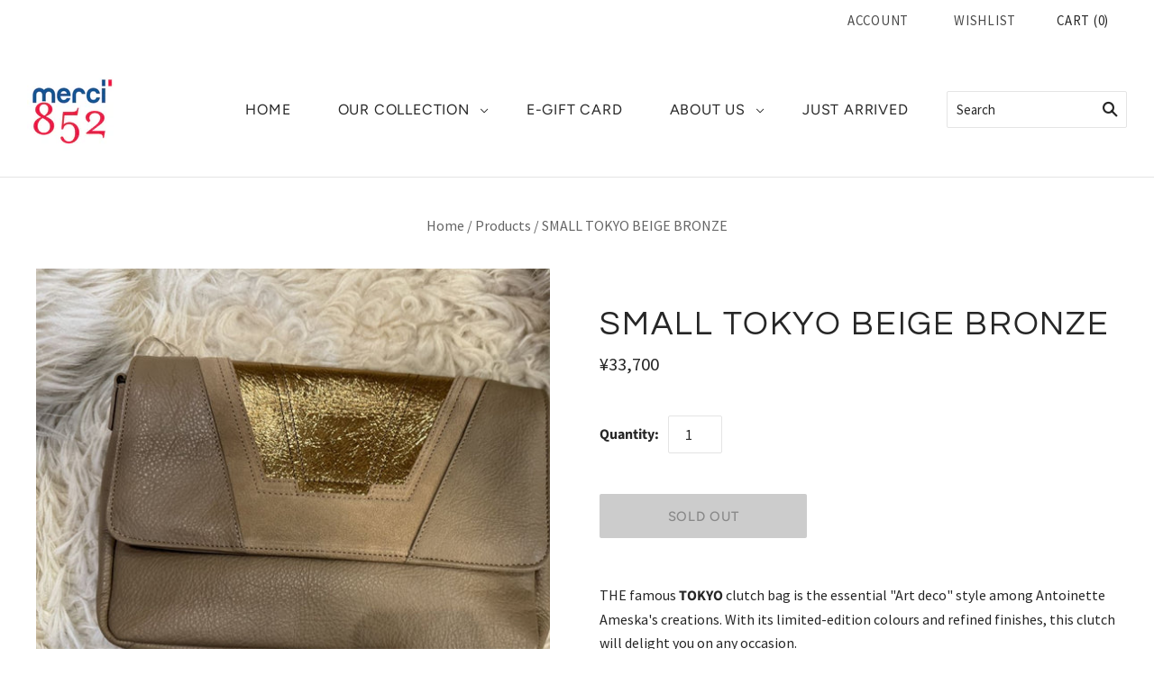

--- FILE ---
content_type: text/html; charset=utf-8
request_url: https://www.merci852.com/en-jp/products/2430000031540
body_size: 30288
content:
<!doctype html>
<html
  class="
    no-js
    loading
  "
  lang="en"
>
<head>
<!-- Global site tag (gtag.js) - Google Analytics -->
<script async src="https://www.googletagmanager.com/gtag/js?id=G-W73309Y9RS"></script>
<script>
  window.dataLayer = window.dataLayer || [];
  function gtag(){dataLayer.push(arguments);}
  gtag('js', new Date());

  gtag('config', 'G-W73309Y9RS');
</script>
  
<!-- "snippets/booster-seo.liquid" was not rendered, the associated app was uninstalled -->
    
      
    
    
    
    
      
    
    
    
      
    
    
    
      
    
    
    
      
    
    
    
    





   <meta name="description" content="THE famous TOKYO clutch bag is the essential 'Art deco' style among Antoinette Ameska's creations. With its limited-edition colours and refined finishes, this clutch will delight you on any occasion.Dimensions L24 cm x H16 cm x D4 cmAccessories and fittings in old brass100 % Cowhide leatherRemovable and adjustable shoulder strap: 3 positions with chain and leather strapLength worn: from 80 cm to 120 cm1 interior patch pocketFlap and magnetic closingADVICE ON USE AND MAINTENANCE: Our natural leathers are carefully selected. Careful maintenance of our articles will extend their life for your greatest pleasure. All our articles must be waterproofed to protect the leather from stains and possible stains caused by rain, sun or other external elements. Merci852">



    
      
    
    
    
    
      
    
    
    
      
    
    
    
      
    
    
    
      
    
    
    
    




  <title>SMALL TOKYO BEIGE BRONZE | Merci852</title>



<script src="//instant.page/5.1.0" type="module" integrity="sha384-by67kQnR+pyfy8yWP4kPO12fHKRLHZPfEsiSXR8u2IKcTdxD805MGUXBzVPnkLHw"></script>


<!-- seo-booster-json-ld-Breadcrumb -->
<script type="application/ld+json">
    {
        "@context": "http://schema.org",
        "@type": "BreadcrumbList",
        "itemListElement": [{
            "@type": "ListItem",
            "position": 1,
            "item": {
                "@type": "Website",
                "@id": "https://www.merci852.com",
                "name": "Merci852"
            }
        }]

 }
</script>


  <meta charset="utf-8">
  <meta http-equiv="X-UA-Compatible" content="IE=edge,chrome=1">

  <!-- Preconnect Domains -->
  <link rel="preconnect" href="https://cdn.shopify.com" crossorigin>
  <link rel="preconnect" href="https://fonts.shopify.com" crossorigin>
  <link rel="preconnect" href="https://monorail-edge.shopifysvc.com">

  <!-- Preload Assets -->
  <link rel="preload" href="//www.merci852.com/cdn/shop/t/19/assets/chiko-icons.woff?v=12666650156901059331653598841" as="font" type="font/woff" crossorigin>
  <link rel="preload" href="//www.merci852.com/cdn/shop/t/19/assets/pxu-social-icons.woff?v=75149173774959108441653598846" as="font" type="font/woff" crossorigin>

  <link rel="preload" href="//www.merci852.com/cdn/shop/t/19/assets/theme.css?v=79102371303796095321759332586" as="style">

  <link rel="preload" href="//www.merci852.com/cdn/shop/t/19/assets/modernizr-2.8.2.min.js?v=38612161053245547031653598844" as="script">

  

  

  <link rel="preload" href="//www.merci852.com/cdn/shop/t/19/assets/grid.js?v=123938861690731376191653598843" as="script">

   

  

  
    <link rel="shortcut icon" href="//www.merci852.com/cdn/shop/files/logomerci852BBR_500x500_crop_center_6f89c186-7f7d-4f82-abae-a6d4e31fbcf5_32x32.jpg?v=1644923460" type="image/png" />
  

  
    <link rel="canonical" href="https://www.merci852.com/en-jp/products/2430000031540" />
  
  <meta name="viewport" content="width=device-width,initial-scale=1" />

  <!-- "snippets/buddha-megamenu.liquid" was not rendered, the associated app was uninstalled -->
  

<!-- Avada Boost Sales Script -->

      




          
          
          
          
          
          
          
          
          
          <script>
            const AVADA_ENHANCEMENTS = {};
            AVADA_ENHANCEMENTS.contentProtection = false;
            AVADA_ENHANCEMENTS.hideCheckoutButon = false;
            AVADA_ENHANCEMENTS.cartSticky = false;
            AVADA_ENHANCEMENTS.multiplePixelStatus = false;
            AVADA_ENHANCEMENTS.inactiveStatus = false;
            AVADA_ENHANCEMENTS.cartButtonAnimationStatus = false;
            AVADA_ENHANCEMENTS.whatsappStatus = false;
            AVADA_ENHANCEMENTS.messengerStatus = false;
            AVADA_ENHANCEMENTS.livechatStatus = false;
          </script>
































      <script>
        const AVADA_CDT = {};
        AVADA_CDT.template = "product";
        AVADA_CDT.collections = [];
        
          AVADA_CDT.collections.push("400811524317");
        
          AVADA_CDT.collections.push("400714498269");
        
          AVADA_CDT.collections.push("400682942685");
        
          AVADA_CDT.collections.push("400682975453");
        

        const AVADA_INVQTY = {};
        
          AVADA_INVQTY[44338072125661] = 0;
        

        AVADA_CDT.cartitem = 0;
        AVADA_CDT.moneyformat = `¥{{amount_no_decimals}}`;
        AVADA_CDT.cartTotalPrice = 0;
        
        AVADA_CDT.selected_variant_id = 44338072125661;
        AVADA_CDT.product = {"id": 8296054227165,"title": "SMALL TOKYO BEIGE BRONZE","handle": "2430000031540","vendor": "AMESKA",
            "type": "BAG","tags": [],"price": 3370000,"price_min": 3370000,"price_max": 3370000,
            "available": false,"price_varies": false,"compare_at_price": null,
            "compare_at_price_min": 0,"compare_at_price_max": 0,
            "compare_at_price_varies": false,"variants": [{"id":44338072125661,"title":"Default Title","option1":"Default Title","option2":null,"option3":null,"sku":null,"requires_shipping":true,"taxable":true,"featured_image":null,"available":false,"name":"SMALL TOKYO BEIGE BRONZE","public_title":null,"options":["Default Title"],"price":3370000,"weight":0,"compare_at_price":null,"inventory_management":"shopify","barcode":"2430000031540","requires_selling_plan":false,"selling_plan_allocations":[]}],"featured_image": "\/\/www.merci852.com\/cdn\/shop\/products\/big_3154-1.jpg?v=1702029100","images": ["\/\/www.merci852.com\/cdn\/shop\/products\/big_3154-1.jpg?v=1702029100"]
            };
        

        window.AVADA_BADGES = window.AVADA_BADGES || {};
        window.AVADA_BADGES = []

        window.AVADA_GENERAL_SETTINGS = window.AVADA_GENERAL_SETTINGS || {};
        window.AVADA_GENERAL_SETTINGS = null

        window.AVADA_COUNDOWNS = window.AVADA_COUNDOWNS || {};
        window.AVADA_COUNDOWNS = [{},{}]

        window.AVADA_INACTIVE_TAB = window.AVADA_INACTIVE_TAB || {};
        window.AVADA_INACTIVE_TAB = null

        window.AVADA_LIVECHAT = window.AVADA_LIVECHAT || {};
        window.AVADA_LIVECHAT = null

        window.AVADA_STICKY_ATC = window.AVADA_STICKY_ATC || {};
        window.AVADA_STICKY_ATC = null

        window.AVADA_ATC_ANIMATION = window.AVADA_ATC_ANIMATION || {};
        window.AVADA_ATC_ANIMATION = null

        window.AVADA_SP = window.AVADA_SP || {};
        window.AVADA_SP = {"shop":"mdaZ5tlYZ4Fuwi8c6GOI","configuration":{"position":"bottom-left","hide_time_ago":false,"smart_hide":false,"smart_hide_time":3,"smart_hide_unit":"days","truncate_product_name":true,"display_duration":5,"first_delay":10,"pops_interval":10,"max_pops_display":20,"show_mobile":true,"mobile_position":"bottom","animation":"fadeInUp","out_animation":"fadeOutDown","with_sound":false,"display_order":"order","only_product_viewing":false,"notice_continuously":false,"custom_css":"","replay":true,"included_urls":"","excluded_urls":"","excluded_product_type":"","countries_all":true,"countries":[],"allow_show":"all","hide_close":true,"close_time":1,"close_time_unit":"days","support_rtl":false},"notifications":{"BJJNodAeIhqTGUxsTap9":{"settings":{"heading_text":"{{first_name}} in {{city}}, {{country}}","heading_font_weight":500,"heading_font_size":12,"content_text":"Purchased {{product_name}}","content_font_weight":800,"content_font_size":13,"background_image":"","background_color":"#FFF","heading_color":"#111","text_color":"#142A47","time_color":"#234342","with_border":false,"border_color":"#333333","border_width":1,"border_radius":20,"image_border_radius":20,"heading_decoration":null,"hover_product_decoration":null,"hover_product_color":"#122234","with_box_shadow":true,"font":"Raleway","language_code":"en","with_static_map":false,"use_dynamic_names":false,"dynamic_names":"","use_flag":false,"popup_custom_link":"","popup_custom_image":"","display_type":"popup","use_counter":false,"counter_color":"#0b4697","counter_unit_color":"#0b4697","counter_unit_plural":"views","counter_unit_single":"view","truncate_product_name":false,"allow_show":"all","included_urls":"","excluded_urls":""},"type":"order","items":[{"shipping_country":"Vietnam","shipping_first_name":"Raphaëlle ","first_name":"Raphaëlle ","date":"2022-05-05T22:44:09+08:00","shipping_city":"Hanoï ","product_id":7628933071069,"city":"Hanoï ","map_url":"https:\/\/storage.googleapis.com\/avada-boost-sales.appspot.com\/maps\/Hanoï .png","country":"Vietnam","product_link":"https:\/\/merci852.myshopify.com\/products\/2430000011672","product_handle":"2430000011672","product_image":"https:\/\/cdn.shopify.com\/s\/files\/1\/0616\/5243\/5165\/products\/telovyWHITE.jpg?v=1650183255","product_name":"LOVE WHITE","relativeDate":"16 days ago","smart_hide":true,"flag_url":"https:\/\/cdn1.avada.io\/proofo\/flags\/164-vietnam.svg"},{"first_name":"Raphaëlle ","map_url":"https:\/\/storage.googleapis.com\/avada-boost-sales.appspot.com\/maps\/Hanoï .png","date":"2022-05-05T22:44:09+08:00","country":"Vietnam","shipping_city":"Hanoï ","shipping_first_name":"Raphaëlle ","product_handle":"2430000003141","product_link":"https:\/\/merci852.myshopify.com\/products\/2430000003141","city":"Hanoï ","shipping_country":"Vietnam","product_image":"https:\/\/cdn.shopify.com\/s\/files\/1\/0616\/5243\/5165\/products\/bracelet-gold-buddha-thin-merci852.jpg?v=1646955172","product_name":"OFFICIAL BUDDHIST BRACELET – GOLD LEAF THIN","product_id":7584993018077,"relativeDate":"16 days ago","smart_hide":true,"flag_url":"https:\/\/cdn1.avada.io\/proofo\/flags\/164-vietnam.svg"},{"shipping_first_name":"Valerie","country":"Hong Kong","map_url":"https:\/\/storage.googleapis.com\/avada-boost-sales.appspot.com\/maps\/Hong Kong.png","first_name":"Valerie","product_name":"MONICA SNAKE BLUE","shipping_city":"Hong Kong","product_image":"https:\/\/cdn.shopify.com\/s\/files\/1\/0616\/5243\/5165\/products\/dress-crossbody-merci852-51.jpg?v=1649591488","city":"Hong Kong","product_handle":"2430000012211","product_link":"https:\/\/merci852.myshopify.com\/products\/2430000012211","product_id":7648618840285,"date":"2022-05-06T13:44:00+08:00","shipping_country":"Hong Kong","relativeDate":"16 days ago","smart_hide":true,"flag_url":"https:\/\/cdn1.avada.io\/proofo\/flags\/067-hong-kong.svg"},{"product_id":7610785431773,"product_link":"https:\/\/merci852.myshopify.com\/products\/2430000011191","map_url":"https:\/\/storage.googleapis.com\/avada-boost-sales.appspot.com\/maps\/Yuen Long.png","first_name":"Li","date":"2022-05-11T16:40:39+08:00","shipping_first_name":"Li","product_name":"METALLIC GOLD BANGLE","country":"Hong Kong","product_handle":"2430000011191","product_image":"https:\/\/cdn.shopify.com\/s\/files\/1\/0616\/5243\/5165\/products\/gold-enamelled-steelbangle-merci852-2.jpg?v=1647161725","city":"Yuen Long","shipping_country":"Hong Kong","shipping_city":"Yuen Long","relativeDate":"11 days ago","smart_hide":true,"flag_url":"https:\/\/cdn1.avada.io\/proofo\/flags\/067-hong-kong.svg"},{"shipping_country":"Hong Kong","product_id":7610784415965,"city":"Yuen Long","shipping_first_name":"Li","product_image":"https:\/\/cdn.shopify.com\/s\/files\/1\/0616\/5243\/5165\/products\/Bracelet-Lovely_2_silver-merci852-5.jpg?v=1647157788","country":"Hong Kong","date":"2022-05-11T16:40:39+08:00","product_name":"LORIANE SILVER - LAPIS","product_handle":"2430000004865","product_link":"https:\/\/merci852.myshopify.com\/products\/2430000004865","first_name":"Li","map_url":"https:\/\/storage.googleapis.com\/avada-boost-sales.appspot.com\/maps\/Yuen Long.png","shipping_city":"Yuen Long","relativeDate":"11 days ago","smart_hide":true,"flag_url":"https:\/\/cdn1.avada.io\/proofo\/flags\/067-hong-kong.svg"},{"product_id":7628932415709,"product_image":"https:\/\/cdn.shopify.com\/s\/files\/1\/0616\/5243\/5165\/products\/teeshirt-envoutant-marine_3.jpg?v=1648622106","shipping_first_name":"Ming","first_name":"Ming","date":"2022-05-17T18:56:30+08:00","city":"Tseung Kwan O","country":"Hong Kong","map_url":"https:\/\/storage.googleapis.com\/avada-boost-sales.appspot.com\/maps\/Tseung Kwan O.png","shipping_country":"Hong Kong","product_name":"ENVOUTANT NAVY","product_handle":"2430000011344","shipping_city":"Tseung Kwan O","product_link":"https:\/\/merci852.myshopify.com\/products\/2430000011344","relativeDate":"5 days ago","smart_hide":true,"flag_url":"https:\/\/cdn1.avada.io\/proofo\/flags\/067-hong-kong.svg"},{"product_handle":"2430000012877","shipping_country":"Hong Kong","shipping_first_name":"Ming","product_name":"CORALIE WHITE","shipping_city":"Tseung Kwan O","first_name":"Ming","product_id":7662538227933,"product_image":"https:\/\/cdn.shopify.com\/s\/files\/1\/0616\/5243\/5165\/products\/YCOO-PARIS-MERCI852-12.jpg?v=1650351000","country":"Hong Kong","product_link":"https:\/\/merci852.myshopify.com\/products\/2430000012877","city":"Tseung Kwan O","date":"2022-05-17T18:56:30+08:00","map_url":"https:\/\/storage.googleapis.com\/avada-boost-sales.appspot.com\/maps\/Tseung Kwan O.png","relativeDate":"5 days ago","smart_hide":true,"flag_url":"https:\/\/cdn1.avada.io\/proofo\/flags\/067-hong-kong.svg"},{"product_image":"https:\/\/cdn.shopify.com\/s\/files\/1\/0616\/5243\/5165\/products\/Captured_ecran2022-03-16a18.41.24.png?v=1647452935","product_name":"DINA GREEN","city":"Fo Tan","date":"2022-05-18T10:12:33+08:00","product_handle":"2430000009129","country":"Hong Kong","shipping_country":"Hong Kong","shipping_first_name":"Lily","shipping_city":"Fo Tan","first_name":"Lily","product_link":"https:\/\/merci852.myshopify.com\/products\/2430000009129","map_url":"https:\/\/storage.googleapis.com\/avada-boost-sales.appspot.com\/maps\/Fo Tan.png","product_id":7617649115357,"relativeDate":"4 days ago","smart_hide":true,"flag_url":"https:\/\/cdn1.avada.io\/proofo\/flags\/067-hong-kong.svg"},{"first_name":"Lily","shipping_city":"Fo Tan","date":"2022-05-18T10:12:33+08:00","product_handle":"2430000011771","map_url":"https:\/\/storage.googleapis.com\/avada-boost-sales.appspot.com\/maps\/Fo Tan.png","product_link":"https:\/\/merci852.myshopify.com\/products\/2430000011771","product_name":"MONICA SNAKE BEIGE","city":"Fo Tan","shipping_first_name":"Lily","country":"Hong Kong","product_id":7628933464285,"product_image":"https:\/\/cdn.shopify.com\/s\/files\/1\/0616\/5243\/5165\/products\/dress-crossbody-merci852-12.jpg?v=1648717584","shipping_country":"Hong Kong","relativeDate":"4 days ago","smart_hide":true,"flag_url":"https:\/\/cdn1.avada.io\/proofo\/flags\/067-hong-kong.svg"},{"city":"Fo Tan","shipping_city":"Fo Tan","map_url":"https:\/\/storage.googleapis.com\/avada-boost-sales.appspot.com\/maps\/Fo Tan.png","product_handle":"2430000011351","product_link":"https:\/\/merci852.myshopify.com\/products\/2430000011351","product_id":7627142267101,"shipping_first_name":"Lily","shipping_country":"Hong Kong","first_name":"Lily","country":"Hong Kong","product_image":"https:\/\/cdn.shopify.com\/s\/files\/1\/0616\/5243\/5165\/products\/access-elma-camel_2.webp?v=1648625497","date":"2022-05-18T10:12:33+08:00","product_name":"ELMA CAMEL","relativeDate":"4 days ago","smart_hide":true,"flag_url":"https:\/\/cdn1.avada.io\/proofo\/flags\/067-hong-kong.svg"},{"country":"Hong Kong","product_name":"TALSMA OFFWHITE","product_handle":"2430000011399","product_link":"https:\/\/merci852.myshopify.com\/products\/2430000011399","product_id":7627142398173,"shipping_city":"Tseung Kwan O","product_image":"https:\/\/cdn.shopify.com\/s\/files\/1\/0616\/5243\/5165\/products\/t-shirt-talsma-offwhite.jpg?v=1648619127","map_url":"https:\/\/storage.googleapis.com\/avada-boost-sales.appspot.com\/maps\/Tseung Kwan O.png","shipping_country":"Hong Kong","first_name":"Ming","shipping_first_name":"Ming","city":"Tseung Kwan O","date":"2022-05-19T21:58:52+08:00","relativeDate":"2 days ago","smart_hide":false,"flag_url":"https:\/\/cdn1.avada.io\/proofo\/flags\/067-hong-kong.svg"},{"shipping_first_name":"Ming","first_name":"Ming","shipping_city":"Tseung Kwan O","shipping_country":"Hong Kong","country":"Hong Kong","product_name":"TALSMA NAVY BLUE","product_link":"https:\/\/merci852.myshopify.com\/products\/2430000011436","date":"2022-05-19T21:58:52+08:00","product_handle":"2430000011436","map_url":"https:\/\/storage.googleapis.com\/avada-boost-sales.appspot.com\/maps\/Tseung Kwan O.png","city":"Tseung Kwan O","product_id":7627142496477,"product_image":"https:\/\/cdn.shopify.com\/s\/files\/1\/0616\/5243\/5165\/products\/TALSMA-teeshirt-navy-2.jpg?v=1648619064","relativeDate":"2 days ago","smart_hide":false,"flag_url":"https:\/\/cdn1.avada.io\/proofo\/flags\/067-hong-kong.svg"},{"country":"Hong Kong","city":"Stanley","shipping_first_name":"Maud","date":"2022-05-19T22:06:58+08:00","shipping_city":"Stanley","product_handle":"2430000009129","first_name":"Maud","product_name":"DINA GREEN","map_url":"https:\/\/storage.googleapis.com\/avada-boost-sales.appspot.com\/maps\/Stanley.png","product_id":7617649115357,"product_link":"https:\/\/merci852.myshopify.com\/products\/2430000009129","product_image":"https:\/\/cdn.shopify.com\/s\/files\/1\/0616\/5243\/5165\/products\/Captured_ecran2022-03-16a18.41.24.png?v=1647452935","shipping_country":"Hong Kong","relativeDate":"2 days ago","smart_hide":false,"flag_url":"https:\/\/cdn1.avada.io\/proofo\/flags\/067-hong-kong.svg"},{"map_url":"https:\/\/storage.googleapis.com\/avada-boost-sales.appspot.com\/maps\/Stanley.png","shipping_country":"Hong Kong","product_name":"MUSTHAVE GREEN","product_image":"https:\/\/cdn.shopify.com\/s\/files\/1\/0616\/5243\/5165\/products\/FRENCHCLOTHES-PARIS-MERCI852-108.jpg?v=1652691389","date":"2022-05-19T22:06:58+08:00","product_id":7693294403805,"product_link":"https:\/\/merci852.myshopify.com\/products\/2430000014444","product_handle":"2430000014444","shipping_first_name":"Maud","city":"Stanley","country":"Hong Kong","shipping_city":"Stanley","first_name":"Maud","relativeDate":"2 days ago","smart_hide":false,"flag_url":"https:\/\/cdn1.avada.io\/proofo\/flags\/067-hong-kong.svg"},{"shipping_country":"Hong Kong","shipping_city":"Stanley","product_image":"https:\/\/cdn.shopify.com\/s\/files\/1\/0616\/5243\/5165\/products\/YCOO-PARIS-MERCI852-26.jpg?v=1650346238","date":"2022-05-19T22:06:58+08:00","shipping_first_name":"Maud","country":"Hong Kong","product_link":"https:\/\/merci852.myshopify.com\/products\/2430000012891","map_url":"https:\/\/storage.googleapis.com\/avada-boost-sales.appspot.com\/maps\/Stanley.png","city":"Stanley","product_name":"CALYPSO SPARKLING ROYAL BLUE","product_handle":"2430000012891","product_id":7662538293469,"first_name":"Maud","relativeDate":"2 days ago","smart_hide":false,"flag_url":"https:\/\/cdn1.avada.io\/proofo\/flags\/067-hong-kong.svg"},{"product_name":"TELAM NAVY","product_link":"https:\/\/merci852.myshopify.com\/products\/2430000013850","shipping_country":"Hong Kong","product_id":7693291880669,"product_handle":"2430000013850","product_image":"https:\/\/cdn.shopify.com\/s\/files\/1\/0616\/5243\/5165\/products\/telamNAVY2.jpg?v=1652884293","shipping_first_name":"Maud","first_name":"Maud","city":"Stanley","shipping_city":"Stanley","map_url":"https:\/\/storage.googleapis.com\/avada-boost-sales.appspot.com\/maps\/Stanley.png","country":"Hong Kong","date":"2022-05-19T22:06:58+08:00","relativeDate":"2 days ago","smart_hide":false,"flag_url":"https:\/\/cdn1.avada.io\/proofo\/flags\/067-hong-kong.svg"},{"first_name":"Megumi","city":"Singapore","shipping_country":"Singapore","product_link":"https:\/\/merci852.myshopify.com\/products\/2430000012815","date":"2022-05-20T09:58:48+08:00","product_image":"https:\/\/cdn.shopify.com\/s\/files\/1\/0616\/5243\/5165\/products\/YCOO-PARIS-MERCI852-24.jpg?v=1650345930","shipping_first_name":"Megumi","shipping_city":"Singapore","product_handle":"2430000012815","map_url":"https:\/\/storage.googleapis.com\/avada-boost-sales.appspot.com\/maps\/Singapore.png","product_name":"CANDY WHITE","product_id":7662537244893,"country":"Singapore","relativeDate":"2 days ago","smart_hide":false,"flag_url":"https:\/\/cdn1.avada.io\/proofo\/flags\/141-singapore.svg"},{"country":"Singapore","product_image":"https:\/\/cdn.shopify.com\/s\/files\/1\/0616\/5243\/5165\/products\/FRENCHCLOTHES-PARIS-MERCI852-66.jpg?v=1652698836","shipping_country":"Singapore","product_link":"https:\/\/merci852.myshopify.com\/products\/2430000014208","date":"2022-05-20T09:58:48+08:00","city":"Singapore","first_name":"Megumi","product_name":"CASSANDRE NAVY","shipping_first_name":"Megumi","shipping_city":"Singapore","product_id":7693293322461,"product_handle":"2430000014208","map_url":"https:\/\/storage.googleapis.com\/avada-boost-sales.appspot.com\/maps\/Singapore.png","relativeDate":"2 days ago","smart_hide":false,"flag_url":"https:\/\/cdn1.avada.io\/proofo\/flags\/141-singapore.svg"},{"product_link":"https:\/\/merci852.myshopify.com\/products\/2430000012853","shipping_city":"Singapore","product_name":"CELESTE OFF WHITE","product_image":"https:\/\/cdn.shopify.com\/s\/files\/1\/0616\/5243\/5165\/products\/YCOO-PARIS-MERCI852-41.jpg?v=1650352580","country":"Singapore","city":"Singapore","product_id":7662538096861,"product_handle":"2430000012853","map_url":"https:\/\/storage.googleapis.com\/avada-boost-sales.appspot.com\/maps\/Singapore.png","first_name":"Megumi","shipping_first_name":"Megumi","date":"2022-05-20T09:58:48+08:00","shipping_country":"Singapore","relativeDate":"2 days ago","smart_hide":false,"flag_url":"https:\/\/cdn1.avada.io\/proofo\/flags\/141-singapore.svg"},{"shipping_first_name":"Emilie","shipping_country":"Hong Kong","product_image":"https:\/\/cdn.shopify.com\/s\/files\/1\/0616\/5243\/5165\/products\/FRENCHCLOTHES-PARIS-MERCI852-66.jpg?v=1652698836","first_name":"Emilie","date":"2022-05-20T12:03:05+08:00","product_handle":"2430000014208","product_link":"https:\/\/merci852.myshopify.com\/products\/2430000014208","product_name":"CASSANDRE NAVY","country":"Hong Kong","city":"ClearwaterBay","shipping_city":"ClearwaterBay","map_url":"https:\/\/storage.googleapis.com\/avada-boost-sales.appspot.com\/maps\/ClearwaterBay.png","product_id":7693293322461,"relativeDate":"2 days ago","smart_hide":false,"flag_url":"https:\/\/cdn1.avada.io\/proofo\/flags\/067-hong-kong.svg"},{"country":"Hong Kong","product_id":7662541177053,"product_name":"MARINA BLUE","shipping_first_name":"Emilie","product_image":"https:\/\/cdn.shopify.com\/s\/files\/1\/0616\/5243\/5165\/products\/ae756866-3720-4c13-bc29-50202ad7d932.jpg?v=1650346969","first_name":"Emilie","date":"2022-05-20T12:03:05+08:00","shipping_city":"ClearwaterBay","map_url":"https:\/\/storage.googleapis.com\/avada-boost-sales.appspot.com\/maps\/ClearwaterBay.png","product_handle":"2430000013225","product_link":"https:\/\/merci852.myshopify.com\/products\/2430000013225","shipping_country":"Hong Kong","city":"ClearwaterBay","relativeDate":"2 days ago","smart_hide":false,"flag_url":"https:\/\/cdn1.avada.io\/proofo\/flags\/067-hong-kong.svg"},{"shipping_country":"Hong Kong","map_url":"https:\/\/storage.googleapis.com\/avada-boost-sales.appspot.com\/maps\/ClearwaterBay.png","city":"ClearwaterBay","product_id":7662537310429,"product_handle":"2430000012839","shipping_first_name":"Emilie","country":"Hong Kong","product_name":"CLARA STRIPED NAVY","product_image":"https:\/\/cdn.shopify.com\/s\/files\/1\/0616\/5243\/5165\/products\/YCOO-PARIS-MERCI852-33.jpg?v=1650351861","product_link":"https:\/\/merci852.myshopify.com\/products\/2430000012839","first_name":"Emilie","shipping_city":"ClearwaterBay","date":"2022-05-20T12:03:05+08:00","relativeDate":"2 days ago","smart_hide":false,"flag_url":"https:\/\/cdn1.avada.io\/proofo\/flags\/067-hong-kong.svg"},{"date":"2022-05-20T12:46:10+08:00","product_id":7693293322461,"product_link":"https:\/\/merci852.myshopify.com\/products\/2430000014208","country":"Hong Kong","shipping_city":"Clear Water Bay","shipping_first_name":"Charlotte","product_handle":"2430000014208","first_name":"Charlotte","map_url":"https:\/\/storage.googleapis.com\/avada-boost-sales.appspot.com\/maps\/Clear Water Bay.png","product_image":"https:\/\/cdn.shopify.com\/s\/files\/1\/0616\/5243\/5165\/products\/FRENCHCLOTHES-PARIS-MERCI852-66.jpg?v=1652698836","product_name":"CASSANDRE NAVY","city":"Clear Water Bay","shipping_country":"Hong Kong","relativeDate":"2 days ago","smart_hide":false,"flag_url":"https:\/\/cdn1.avada.io\/proofo\/flags\/067-hong-kong.svg"},{"product_name":"LILOU","product_id":7629057065181,"map_url":"https:\/\/storage.googleapis.com\/avada-boost-sales.appspot.com\/maps\/Clear Water bay.png","product_link":"https:\/\/merci852.myshopify.com\/products\/2430000012280","shipping_first_name":"Charlotte ","product_image":"https:\/\/cdn.shopify.com\/s\/files\/1\/0616\/5243\/5165\/products\/INAPRIL86-18.jpg?v=1648540516","city":"Clear Water bay","first_name":"Charlotte ","shipping_city":"Clear Water bay","shipping_country":"Hong Kong","date":"2022-05-20T21:38:55+08:00","country":"Hong Kong","product_handle":"2430000012280","relativeDate":"a day ago","smart_hide":false,"flag_url":"https:\/\/cdn1.avada.io\/proofo\/flags\/067-hong-kong.svg"},{"shipping_first_name":"Charlotte ","product_handle":"2430000012273","product_name":"AMOUR WHITE","date":"2022-05-20T21:38:55+08:00","shipping_city":"Clear Water bay","product_id":7629056934109,"product_link":"https:\/\/merci852.myshopify.com\/products\/2430000012273","product_image":"https:\/\/cdn.shopify.com\/s\/files\/1\/0616\/5243\/5165\/products\/INAPRIL86-10.jpg?v=1648537995","country":"Hong Kong","first_name":"Charlotte ","shipping_country":"Hong Kong","map_url":"https:\/\/storage.googleapis.com\/avada-boost-sales.appspot.com\/maps\/Clear Water bay.png","city":"Clear Water bay","relativeDate":"a day ago","smart_hide":false,"flag_url":"https:\/\/cdn1.avada.io\/proofo\/flags\/067-hong-kong.svg"},{"product_name":"CASIMIR GREEN","city":"Clear Water bay","map_url":"https:\/\/storage.googleapis.com\/avada-boost-sales.appspot.com\/maps\/Clear Water bay.png","product_handle":"2430000012754","product_image":"https:\/\/cdn.shopify.com\/s\/files\/1\/0616\/5243\/5165\/products\/YCOO-PARIS-MERCI852-1.jpg?v=1650352289","first_name":"Charlotte ","shipping_country":"Hong Kong","date":"2022-05-20T21:38:55+08:00","product_link":"https:\/\/merci852.myshopify.com\/products\/2430000012754","product_id":7662593802461,"shipping_first_name":"Charlotte ","shipping_city":"Clear Water bay","country":"Hong Kong","relativeDate":"a day ago","smart_hide":false,"flag_url":"https:\/\/cdn1.avada.io\/proofo\/flags\/067-hong-kong.svg"},{"product_image":"https:\/\/cdn.shopify.com\/s\/files\/1\/0616\/5243\/5165\/products\/INAPRIL86-9.jpg?v=1648538784","country":"Hong Kong","map_url":"https:\/\/storage.googleapis.com\/avada-boost-sales.appspot.com\/maps\/Clear Water bay.png","product_name":"DEMAIN WHITE","product_handle":"2430000012259","first_name":"Charlotte ","shipping_first_name":"Charlotte ","date":"2022-05-20T21:38:55+08:00","shipping_country":"Hong Kong","shipping_city":"Clear Water bay","product_id":7629056803037,"city":"Clear Water bay","product_link":"https:\/\/merci852.myshopify.com\/products\/2430000012259","relativeDate":"a day ago","smart_hide":false,"flag_url":"https:\/\/cdn1.avada.io\/proofo\/flags\/067-hong-kong.svg"},{"shipping_city":"Tai Tam","date":"2022-05-21T22:15:20+08:00","shipping_country":"Hong Kong","product_name":"DEMAIN WHITE","map_url":"https:\/\/storage.googleapis.com\/avada-boost-sales.appspot.com\/maps\/Tai Tam.png","city":"Tai Tam","product_link":"https:\/\/merci852.myshopify.com\/products\/2430000012259","first_name":"Poh Sim","product_handle":"2430000012259","country":"Hong Kong","shipping_first_name":"Poh Sim","product_image":"https:\/\/cdn.shopify.com\/s\/files\/1\/0616\/5243\/5165\/products\/INAPRIL86-9.jpg?v=1648538784","product_id":7629056803037,"relativeDate":"9 hours ago","smart_hide":false,"flag_url":"https:\/\/cdn1.avada.io\/proofo\/flags\/067-hong-kong.svg"},{"first_name":"Poh Sim","country":"Hong Kong","product_link":"https:\/\/merci852.myshopify.com\/products\/2430000012891","shipping_first_name":"Poh Sim","city":"Tai Tam","product_handle":"2430000012891","map_url":"https:\/\/storage.googleapis.com\/avada-boost-sales.appspot.com\/maps\/Tai Tam.png","product_image":"https:\/\/cdn.shopify.com\/s\/files\/1\/0616\/5243\/5165\/products\/YCOO-PARIS-MERCI852-26.jpg?v=1650346238","date":"2022-05-21T22:15:20+08:00","product_id":7662538293469,"product_name":"CALYPSO SPARKLING ROYAL BLUE","shipping_country":"Hong Kong","shipping_city":"Tai Tam","relativeDate":"9 hours ago","smart_hide":false,"flag_url":"https:\/\/cdn1.avada.io\/proofo\/flags\/067-hong-kong.svg"},{"shipping_first_name":"Poh Sim","shipping_country":"Hong Kong","city":"Tai Tam","map_url":"https:\/\/storage.googleapis.com\/avada-boost-sales.appspot.com\/maps\/Tai Tam.png","product_name":"ENVOUTANT NAVY","shipping_city":"Tai Tam","date":"2022-05-21T22:15:20+08:00","product_link":"https:\/\/merci852.myshopify.com\/products\/2430000011344","product_image":"https:\/\/cdn.shopify.com\/s\/files\/1\/0616\/5243\/5165\/products\/teeshirt-envoutant-marine_3.jpg?v=1648622106","product_handle":"2430000011344","first_name":"Poh Sim","country":"Hong Kong","product_id":7628932415709,"relativeDate":"9 hours ago","smart_hide":false,"flag_url":"https:\/\/cdn1.avada.io\/proofo\/flags\/067-hong-kong.svg"}],"source":"shopify\/order"}}}

         window.AVADA_BS_FSB = window.AVADA_BS_FSB || {};
         window.AVADA_BS_FSB = {
          bars: [],
          cart: 0,
          compatible: {
            langify: ''
          }
        }
      </script>
<!-- /Avada Boost Sales Script -->

<script>window.performance && window.performance.mark && window.performance.mark('shopify.content_for_header.start');</script><meta name="facebook-domain-verification" content="pke16nq8z3u9089rh5rh5k0znhf0tm">
<meta name="google-site-verification" content="Xwalj6D06DmNhw9jYNr-MkTMXhUG_7JROJU5t679uYk">
<meta name="facebook-domain-verification" content="pke16nq8z3u9089rh5rh5k0znhf0tm">
<meta id="shopify-digital-wallet" name="shopify-digital-wallet" content="/61652435165/digital_wallets/dialog">
<meta name="shopify-checkout-api-token" content="9606564a4ddf689fc62b4cc213ea00a4">
<link rel="alternate" hreflang="x-default" href="https://www.merci852.com/products/2430000031540">
<link rel="alternate" hreflang="en" href="https://www.merci852.com/products/2430000031540">
<link rel="alternate" hreflang="en-CN" href="https://www.merci852.com/en-cn/products/2430000031540">
<link rel="alternate" hreflang="en-SG" href="https://www.merci852.com/en-sg/products/2430000031540">
<link rel="alternate" hreflang="en-TW" href="https://www.merci852.com/en-tw/products/2430000031540">
<link rel="alternate" hreflang="en-JP" href="https://www.merci852.com/en-jp/products/2430000031540">
<link rel="alternate" hreflang="en-MO" href="https://www.merci852.com/en-mo/products/2430000031540">
<link rel="alternate" hreflang="en-MY" href="https://www.merci852.com/en-my/products/2430000031540">
<link rel="alternate" hreflang="en-TH" href="https://www.merci852.com/en-th/products/2430000031540">
<link rel="alternate" hreflang="en-KR" href="https://www.merci852.com/en-kr/products/2430000031540">
<link rel="alternate" hreflang="en-VN" href="https://www.merci852.com/en-vn/products/2430000031540">
<link rel="alternate" type="application/json+oembed" href="https://www.merci852.com/en-jp/products/2430000031540.oembed">
<script async="async" src="/checkouts/internal/preloads.js?locale=en-JP"></script>
<script id="apple-pay-shop-capabilities" type="application/json">{"shopId":61652435165,"countryCode":"HK","currencyCode":"JPY","merchantCapabilities":["supports3DS"],"merchantId":"gid:\/\/shopify\/Shop\/61652435165","merchantName":"Merci852","requiredBillingContactFields":["postalAddress","email","phone"],"requiredShippingContactFields":["postalAddress","email","phone"],"shippingType":"shipping","supportedNetworks":["visa","masterCard","amex"],"total":{"type":"pending","label":"Merci852","amount":"1.00"},"shopifyPaymentsEnabled":true,"supportsSubscriptions":true}</script>
<script id="shopify-features" type="application/json">{"accessToken":"9606564a4ddf689fc62b4cc213ea00a4","betas":["rich-media-storefront-analytics"],"domain":"www.merci852.com","predictiveSearch":true,"shopId":61652435165,"locale":"en"}</script>
<script>var Shopify = Shopify || {};
Shopify.shop = "merci852.myshopify.com";
Shopify.locale = "en";
Shopify.currency = {"active":"JPY","rate":"20.371542"};
Shopify.country = "JP";
Shopify.theme = {"name":"Grid (26-05-2022)","id":132919591133,"schema_name":"Grid","schema_version":"5.2.0","theme_store_id":null,"role":"main"};
Shopify.theme.handle = "null";
Shopify.theme.style = {"id":null,"handle":null};
Shopify.cdnHost = "www.merci852.com/cdn";
Shopify.routes = Shopify.routes || {};
Shopify.routes.root = "/en-jp/";</script>
<script type="module">!function(o){(o.Shopify=o.Shopify||{}).modules=!0}(window);</script>
<script>!function(o){function n(){var o=[];function n(){o.push(Array.prototype.slice.apply(arguments))}return n.q=o,n}var t=o.Shopify=o.Shopify||{};t.loadFeatures=n(),t.autoloadFeatures=n()}(window);</script>
<script id="shop-js-analytics" type="application/json">{"pageType":"product"}</script>
<script defer="defer" async type="module" src="//www.merci852.com/cdn/shopifycloud/shop-js/modules/v2/client.init-shop-cart-sync_BT-GjEfc.en.esm.js"></script>
<script defer="defer" async type="module" src="//www.merci852.com/cdn/shopifycloud/shop-js/modules/v2/chunk.common_D58fp_Oc.esm.js"></script>
<script defer="defer" async type="module" src="//www.merci852.com/cdn/shopifycloud/shop-js/modules/v2/chunk.modal_xMitdFEc.esm.js"></script>
<script type="module">
  await import("//www.merci852.com/cdn/shopifycloud/shop-js/modules/v2/client.init-shop-cart-sync_BT-GjEfc.en.esm.js");
await import("//www.merci852.com/cdn/shopifycloud/shop-js/modules/v2/chunk.common_D58fp_Oc.esm.js");
await import("//www.merci852.com/cdn/shopifycloud/shop-js/modules/v2/chunk.modal_xMitdFEc.esm.js");

  window.Shopify.SignInWithShop?.initShopCartSync?.({"fedCMEnabled":true,"windoidEnabled":true});

</script>
<script>(function() {
  var isLoaded = false;
  function asyncLoad() {
    if (isLoaded) return;
    isLoaded = true;
    var urls = ["https:\/\/assets.smartwishlist.webmarked.net\/static\/v6\/smartwishlist.js?shop=merci852.myshopify.com","https:\/\/cdn.shopify.com\/s\/files\/1\/0683\/1371\/0892\/files\/splmn-shopify-prod-August-31.min.js?v=1693985059\u0026shop=merci852.myshopify.com","https:\/\/gtranslate.io\/shopify\/gtranslate.js?shop=merci852.myshopify.com"];
    for (var i = 0; i < urls.length; i++) {
      var s = document.createElement('script');
      s.type = 'text/javascript';
      s.async = true;
      s.src = urls[i];
      var x = document.getElementsByTagName('script')[0];
      x.parentNode.insertBefore(s, x);
    }
  };
  if(window.attachEvent) {
    window.attachEvent('onload', asyncLoad);
  } else {
    window.addEventListener('load', asyncLoad, false);
  }
})();</script>
<script id="__st">var __st={"a":61652435165,"offset":28800,"reqid":"b30787f5-0072-4b0f-acf4-f77ef959fee7-1769234594","pageurl":"www.merci852.com\/en-jp\/products\/2430000031540","u":"2e009b8497c6","p":"product","rtyp":"product","rid":8296054227165};</script>
<script>window.ShopifyPaypalV4VisibilityTracking = true;</script>
<script id="captcha-bootstrap">!function(){'use strict';const t='contact',e='account',n='new_comment',o=[[t,t],['blogs',n],['comments',n],[t,'customer']],c=[[e,'customer_login'],[e,'guest_login'],[e,'recover_customer_password'],[e,'create_customer']],r=t=>t.map((([t,e])=>`form[action*='/${t}']:not([data-nocaptcha='true']) input[name='form_type'][value='${e}']`)).join(','),a=t=>()=>t?[...document.querySelectorAll(t)].map((t=>t.form)):[];function s(){const t=[...o],e=r(t);return a(e)}const i='password',u='form_key',d=['recaptcha-v3-token','g-recaptcha-response','h-captcha-response',i],f=()=>{try{return window.sessionStorage}catch{return}},m='__shopify_v',_=t=>t.elements[u];function p(t,e,n=!1){try{const o=window.sessionStorage,c=JSON.parse(o.getItem(e)),{data:r}=function(t){const{data:e,action:n}=t;return t[m]||n?{data:e,action:n}:{data:t,action:n}}(c);for(const[e,n]of Object.entries(r))t.elements[e]&&(t.elements[e].value=n);n&&o.removeItem(e)}catch(o){console.error('form repopulation failed',{error:o})}}const l='form_type',E='cptcha';function T(t){t.dataset[E]=!0}const w=window,h=w.document,L='Shopify',v='ce_forms',y='captcha';let A=!1;((t,e)=>{const n=(g='f06e6c50-85a8-45c8-87d0-21a2b65856fe',I='https://cdn.shopify.com/shopifycloud/storefront-forms-hcaptcha/ce_storefront_forms_captcha_hcaptcha.v1.5.2.iife.js',D={infoText:'Protected by hCaptcha',privacyText:'Privacy',termsText:'Terms'},(t,e,n)=>{const o=w[L][v],c=o.bindForm;if(c)return c(t,g,e,D).then(n);var r;o.q.push([[t,g,e,D],n]),r=I,A||(h.body.append(Object.assign(h.createElement('script'),{id:'captcha-provider',async:!0,src:r})),A=!0)});var g,I,D;w[L]=w[L]||{},w[L][v]=w[L][v]||{},w[L][v].q=[],w[L][y]=w[L][y]||{},w[L][y].protect=function(t,e){n(t,void 0,e),T(t)},Object.freeze(w[L][y]),function(t,e,n,w,h,L){const[v,y,A,g]=function(t,e,n){const i=e?o:[],u=t?c:[],d=[...i,...u],f=r(d),m=r(i),_=r(d.filter((([t,e])=>n.includes(e))));return[a(f),a(m),a(_),s()]}(w,h,L),I=t=>{const e=t.target;return e instanceof HTMLFormElement?e:e&&e.form},D=t=>v().includes(t);t.addEventListener('submit',(t=>{const e=I(t);if(!e)return;const n=D(e)&&!e.dataset.hcaptchaBound&&!e.dataset.recaptchaBound,o=_(e),c=g().includes(e)&&(!o||!o.value);(n||c)&&t.preventDefault(),c&&!n&&(function(t){try{if(!f())return;!function(t){const e=f();if(!e)return;const n=_(t);if(!n)return;const o=n.value;o&&e.removeItem(o)}(t);const e=Array.from(Array(32),(()=>Math.random().toString(36)[2])).join('');!function(t,e){_(t)||t.append(Object.assign(document.createElement('input'),{type:'hidden',name:u})),t.elements[u].value=e}(t,e),function(t,e){const n=f();if(!n)return;const o=[...t.querySelectorAll(`input[type='${i}']`)].map((({name:t})=>t)),c=[...d,...o],r={};for(const[a,s]of new FormData(t).entries())c.includes(a)||(r[a]=s);n.setItem(e,JSON.stringify({[m]:1,action:t.action,data:r}))}(t,e)}catch(e){console.error('failed to persist form',e)}}(e),e.submit())}));const S=(t,e)=>{t&&!t.dataset[E]&&(n(t,e.some((e=>e===t))),T(t))};for(const o of['focusin','change'])t.addEventListener(o,(t=>{const e=I(t);D(e)&&S(e,y())}));const B=e.get('form_key'),M=e.get(l),P=B&&M;t.addEventListener('DOMContentLoaded',(()=>{const t=y();if(P)for(const e of t)e.elements[l].value===M&&p(e,B);[...new Set([...A(),...v().filter((t=>'true'===t.dataset.shopifyCaptcha))])].forEach((e=>S(e,t)))}))}(h,new URLSearchParams(w.location.search),n,t,e,['guest_login'])})(!0,!0)}();</script>
<script integrity="sha256-4kQ18oKyAcykRKYeNunJcIwy7WH5gtpwJnB7kiuLZ1E=" data-source-attribution="shopify.loadfeatures" defer="defer" src="//www.merci852.com/cdn/shopifycloud/storefront/assets/storefront/load_feature-a0a9edcb.js" crossorigin="anonymous"></script>
<script data-source-attribution="shopify.dynamic_checkout.dynamic.init">var Shopify=Shopify||{};Shopify.PaymentButton=Shopify.PaymentButton||{isStorefrontPortableWallets:!0,init:function(){window.Shopify.PaymentButton.init=function(){};var t=document.createElement("script");t.src="https://www.merci852.com/cdn/shopifycloud/portable-wallets/latest/portable-wallets.en.js",t.type="module",document.head.appendChild(t)}};
</script>
<script data-source-attribution="shopify.dynamic_checkout.buyer_consent">
  function portableWalletsHideBuyerConsent(e){var t=document.getElementById("shopify-buyer-consent"),n=document.getElementById("shopify-subscription-policy-button");t&&n&&(t.classList.add("hidden"),t.setAttribute("aria-hidden","true"),n.removeEventListener("click",e))}function portableWalletsShowBuyerConsent(e){var t=document.getElementById("shopify-buyer-consent"),n=document.getElementById("shopify-subscription-policy-button");t&&n&&(t.classList.remove("hidden"),t.removeAttribute("aria-hidden"),n.addEventListener("click",e))}window.Shopify?.PaymentButton&&(window.Shopify.PaymentButton.hideBuyerConsent=portableWalletsHideBuyerConsent,window.Shopify.PaymentButton.showBuyerConsent=portableWalletsShowBuyerConsent);
</script>
<script data-source-attribution="shopify.dynamic_checkout.cart.bootstrap">document.addEventListener("DOMContentLoaded",(function(){function t(){return document.querySelector("shopify-accelerated-checkout-cart, shopify-accelerated-checkout")}if(t())Shopify.PaymentButton.init();else{new MutationObserver((function(e,n){t()&&(Shopify.PaymentButton.init(),n.disconnect())})).observe(document.body,{childList:!0,subtree:!0})}}));
</script>
<link id="shopify-accelerated-checkout-styles" rel="stylesheet" media="screen" href="https://www.merci852.com/cdn/shopifycloud/portable-wallets/latest/accelerated-checkout-backwards-compat.css" crossorigin="anonymous">
<style id="shopify-accelerated-checkout-cart">
        #shopify-buyer-consent {
  margin-top: 1em;
  display: inline-block;
  width: 100%;
}

#shopify-buyer-consent.hidden {
  display: none;
}

#shopify-subscription-policy-button {
  background: none;
  border: none;
  padding: 0;
  text-decoration: underline;
  font-size: inherit;
  cursor: pointer;
}

#shopify-subscription-policy-button::before {
  box-shadow: none;
}

      </style>

<script>window.performance && window.performance.mark && window.performance.mark('shopify.content_for_header.end');</script>

  
  















<meta property="og:site_name" content="Merci852">
<meta property="og:url" content="https://www.merci852.com/en-jp/products/2430000031540">
<meta property="og:title" content="SMALL TOKYO BEIGE BRONZE">
<meta property="og:type" content="website">
<meta property="og:description" content="THE famous TOKYO clutch bag is the essential &quot;Art deco&quot; style among Antoinette Ameska&#39;s creations. With its limited-edition colours and refined finishes, this clutch will delight you on any occasion. Dimensions L24 cm x H16 cm x D4 cm Accessories and fittings in old brass 100 % Cowhide leather Removable and adjustable ">




    
    
    

    
    
    <meta
      property="og:image"
      content="https://www.merci852.com/cdn/shop/products/big_3154-1_1200x1200.jpg?v=1702029100"
    />
    <meta
      property="og:image:secure_url"
      content="https://www.merci852.com/cdn/shop/products/big_3154-1_1200x1200.jpg?v=1702029100"
    />
    <meta property="og:image:width" content="1200" />
    <meta property="og:image:height" content="1200" />
    
    
    <meta property="og:image:alt" content="Social media image" />
  
















<meta name="twitter:title" content="SMALL TOKYO BEIGE BRONZE">
<meta name="twitter:description" content="THE famous TOKYO clutch bag is the essential &quot;Art deco&quot; style among Antoinette Ameska&#39;s creations. With its limited-edition colours and refined finishes, this clutch will delight you on any occasion. Dimensions L24 cm x H16 cm x D4 cm Accessories and fittings in old brass 100 % Cowhide leather Removable and adjustable ">


    
    
    
      
      
      <meta name="twitter:card" content="summary">
    
    
    <meta
      property="twitter:image"
      content="https://www.merci852.com/cdn/shop/products/big_3154-1_1200x1200_crop_center.jpg?v=1702029100"
    />
    <meta property="twitter:image:width" content="1200" />
    <meta property="twitter:image:height" content="1200" />
    
    
    <meta property="twitter:image:alt" content="Social media image" />
  



  <!-- Theme CSS -->
  <link rel="stylesheet" href="//www.merci852.com/cdn/shop/t/19/assets/theme.css?v=79102371303796095321759332586">
  

  <!-- Theme object -->
  
  <script>
    var Theme = {};
    Theme.version = "5.2.0";
    Theme.name = 'Grid';
  
    Theme.currency = "HKD";
    Theme.moneyFormat = "¥{{amount_no_decimals}}";
  
    Theme.pleaseSelectText = "Please Select";
  
    Theme.addToCartSuccess = "**product** has been successfully added to your **cart_link**. Feel free to **continue_link** or **checkout_link**.";
  
    
  
    Theme.shippingCalculator = true;
    Theme.shippingButton = "Calculate shipping";
    Theme.shippingDisabled = "Calculating...";
  
    
  
    Theme.shippingCalcErrorMessage = "Error: zip / postal code --error_message--";
    Theme.shippingCalcMultiRates = "There are --number_of_rates-- shipping rates available for --address--, starting at --rate--.";
    Theme.shippingCalcOneRate = "There is one shipping rate available for --address--.";
    Theme.shippingCalcNoRates = "We do not ship to this destination.";
    Theme.shippingCalcRateValues = "--rate_title-- at --rate--";
  
    Theme.routes = {
      "root_url": "/en-jp",
      "account_url": "/en-jp/account",
      "account_login_url": "/en-jp/account/login",
      "account_logout_url": "/en-jp/account/logout",
      "account_register_url": "/en-jp/account/register",
      "account_addresses_url": "/en-jp/account/addresses",
      "collections_url": "/en-jp/collections",
      "all_products_collection_url": "/en-jp/collections/all",
      "search_url": "/en-jp/search",
      "cart_url": "/en-jp/cart",
      "cart_add_url": "/en-jp/cart/add",
      "cart_change_url": "/en-jp/cart/change",
      "cart_clear_url": "/en-jp/cart/clear",
      "product_recommendations_url": "/en-jp/recommendations/products",
    };
  </script>
  

<!-- "snippets/weglot_hreftags.liquid" was not rendered, the associated app was uninstalled -->
<!-- "snippets/weglot_switcher.liquid" was not rendered, the associated app was uninstalled -->

<!-- GS-Inventory Start. Do not change -->
  
  <script class="gsinvProdScript">
    gsInventoryDefaultV = "44338072125661";
    cntImages = 0;
    gsInventoryQty = {};
    gsIncoming = {};    
    gsIncomingDate = {};
    gsInventoryContinue = {};
    gssiproductUrl = "2430000031540";
     gsInventoryQty[44338072125661] =  0  ; gsIncomingDate[44338072125661] = ''; gsInventoryContinue[44338072125661] = 'deny'; gsIncoming[44338072125661] =  false  ; cntImages++;     
  </script>

<script class="gsinvdata">
                             
  </script>

<script async type="text/javascript" src="https://gravity-apps.com/showinventory/js/shopify/gsinventory7961.js?v=432cb7ae65e22dda4b742c4575637ead"></script>
<!-- GS-Inventory End. Do not change  -->
  
  <script type="text/javascript">
    (function(c,l,a,r,i,t,y){
        c[a]=c[a]||function(){(c[a].q=c[a].q||[]).push(arguments)};
        t=l.createElement(r);t.async=1;t.src="https://www.clarity.ms/tag/"+i;
        y=l.getElementsByTagName(r)[0];y.parentNode.insertBefore(t,y);
    })(window, document, "clarity", "script", "c6934jgcxs");
</script>
  <link href="https://monorail-edge.shopifysvc.com" rel="dns-prefetch">
<script>(function(){if ("sendBeacon" in navigator && "performance" in window) {try {var session_token_from_headers = performance.getEntriesByType('navigation')[0].serverTiming.find(x => x.name == '_s').description;} catch {var session_token_from_headers = undefined;}var session_cookie_matches = document.cookie.match(/_shopify_s=([^;]*)/);var session_token_from_cookie = session_cookie_matches && session_cookie_matches.length === 2 ? session_cookie_matches[1] : "";var session_token = session_token_from_headers || session_token_from_cookie || "";function handle_abandonment_event(e) {var entries = performance.getEntries().filter(function(entry) {return /monorail-edge.shopifysvc.com/.test(entry.name);});if (!window.abandonment_tracked && entries.length === 0) {window.abandonment_tracked = true;var currentMs = Date.now();var navigation_start = performance.timing.navigationStart;var payload = {shop_id: 61652435165,url: window.location.href,navigation_start,duration: currentMs - navigation_start,session_token,page_type: "product"};window.navigator.sendBeacon("https://monorail-edge.shopifysvc.com/v1/produce", JSON.stringify({schema_id: "online_store_buyer_site_abandonment/1.1",payload: payload,metadata: {event_created_at_ms: currentMs,event_sent_at_ms: currentMs}}));}}window.addEventListener('pagehide', handle_abandonment_event);}}());</script>
<script id="web-pixels-manager-setup">(function e(e,d,r,n,o){if(void 0===o&&(o={}),!Boolean(null===(a=null===(i=window.Shopify)||void 0===i?void 0:i.analytics)||void 0===a?void 0:a.replayQueue)){var i,a;window.Shopify=window.Shopify||{};var t=window.Shopify;t.analytics=t.analytics||{};var s=t.analytics;s.replayQueue=[],s.publish=function(e,d,r){return s.replayQueue.push([e,d,r]),!0};try{self.performance.mark("wpm:start")}catch(e){}var l=function(){var e={modern:/Edge?\/(1{2}[4-9]|1[2-9]\d|[2-9]\d{2}|\d{4,})\.\d+(\.\d+|)|Firefox\/(1{2}[4-9]|1[2-9]\d|[2-9]\d{2}|\d{4,})\.\d+(\.\d+|)|Chrom(ium|e)\/(9{2}|\d{3,})\.\d+(\.\d+|)|(Maci|X1{2}).+ Version\/(15\.\d+|(1[6-9]|[2-9]\d|\d{3,})\.\d+)([,.]\d+|)( \(\w+\)|)( Mobile\/\w+|) Safari\/|Chrome.+OPR\/(9{2}|\d{3,})\.\d+\.\d+|(CPU[ +]OS|iPhone[ +]OS|CPU[ +]iPhone|CPU IPhone OS|CPU iPad OS)[ +]+(15[._]\d+|(1[6-9]|[2-9]\d|\d{3,})[._]\d+)([._]\d+|)|Android:?[ /-](13[3-9]|1[4-9]\d|[2-9]\d{2}|\d{4,})(\.\d+|)(\.\d+|)|Android.+Firefox\/(13[5-9]|1[4-9]\d|[2-9]\d{2}|\d{4,})\.\d+(\.\d+|)|Android.+Chrom(ium|e)\/(13[3-9]|1[4-9]\d|[2-9]\d{2}|\d{4,})\.\d+(\.\d+|)|SamsungBrowser\/([2-9]\d|\d{3,})\.\d+/,legacy:/Edge?\/(1[6-9]|[2-9]\d|\d{3,})\.\d+(\.\d+|)|Firefox\/(5[4-9]|[6-9]\d|\d{3,})\.\d+(\.\d+|)|Chrom(ium|e)\/(5[1-9]|[6-9]\d|\d{3,})\.\d+(\.\d+|)([\d.]+$|.*Safari\/(?![\d.]+ Edge\/[\d.]+$))|(Maci|X1{2}).+ Version\/(10\.\d+|(1[1-9]|[2-9]\d|\d{3,})\.\d+)([,.]\d+|)( \(\w+\)|)( Mobile\/\w+|) Safari\/|Chrome.+OPR\/(3[89]|[4-9]\d|\d{3,})\.\d+\.\d+|(CPU[ +]OS|iPhone[ +]OS|CPU[ +]iPhone|CPU IPhone OS|CPU iPad OS)[ +]+(10[._]\d+|(1[1-9]|[2-9]\d|\d{3,})[._]\d+)([._]\d+|)|Android:?[ /-](13[3-9]|1[4-9]\d|[2-9]\d{2}|\d{4,})(\.\d+|)(\.\d+|)|Mobile Safari.+OPR\/([89]\d|\d{3,})\.\d+\.\d+|Android.+Firefox\/(13[5-9]|1[4-9]\d|[2-9]\d{2}|\d{4,})\.\d+(\.\d+|)|Android.+Chrom(ium|e)\/(13[3-9]|1[4-9]\d|[2-9]\d{2}|\d{4,})\.\d+(\.\d+|)|Android.+(UC? ?Browser|UCWEB|U3)[ /]?(15\.([5-9]|\d{2,})|(1[6-9]|[2-9]\d|\d{3,})\.\d+)\.\d+|SamsungBrowser\/(5\.\d+|([6-9]|\d{2,})\.\d+)|Android.+MQ{2}Browser\/(14(\.(9|\d{2,})|)|(1[5-9]|[2-9]\d|\d{3,})(\.\d+|))(\.\d+|)|K[Aa][Ii]OS\/(3\.\d+|([4-9]|\d{2,})\.\d+)(\.\d+|)/},d=e.modern,r=e.legacy,n=navigator.userAgent;return n.match(d)?"modern":n.match(r)?"legacy":"unknown"}(),u="modern"===l?"modern":"legacy",c=(null!=n?n:{modern:"",legacy:""})[u],f=function(e){return[e.baseUrl,"/wpm","/b",e.hashVersion,"modern"===e.buildTarget?"m":"l",".js"].join("")}({baseUrl:d,hashVersion:r,buildTarget:u}),m=function(e){var d=e.version,r=e.bundleTarget,n=e.surface,o=e.pageUrl,i=e.monorailEndpoint;return{emit:function(e){var a=e.status,t=e.errorMsg,s=(new Date).getTime(),l=JSON.stringify({metadata:{event_sent_at_ms:s},events:[{schema_id:"web_pixels_manager_load/3.1",payload:{version:d,bundle_target:r,page_url:o,status:a,surface:n,error_msg:t},metadata:{event_created_at_ms:s}}]});if(!i)return console&&console.warn&&console.warn("[Web Pixels Manager] No Monorail endpoint provided, skipping logging."),!1;try{return self.navigator.sendBeacon.bind(self.navigator)(i,l)}catch(e){}var u=new XMLHttpRequest;try{return u.open("POST",i,!0),u.setRequestHeader("Content-Type","text/plain"),u.send(l),!0}catch(e){return console&&console.warn&&console.warn("[Web Pixels Manager] Got an unhandled error while logging to Monorail."),!1}}}}({version:r,bundleTarget:l,surface:e.surface,pageUrl:self.location.href,monorailEndpoint:e.monorailEndpoint});try{o.browserTarget=l,function(e){var d=e.src,r=e.async,n=void 0===r||r,o=e.onload,i=e.onerror,a=e.sri,t=e.scriptDataAttributes,s=void 0===t?{}:t,l=document.createElement("script"),u=document.querySelector("head"),c=document.querySelector("body");if(l.async=n,l.src=d,a&&(l.integrity=a,l.crossOrigin="anonymous"),s)for(var f in s)if(Object.prototype.hasOwnProperty.call(s,f))try{l.dataset[f]=s[f]}catch(e){}if(o&&l.addEventListener("load",o),i&&l.addEventListener("error",i),u)u.appendChild(l);else{if(!c)throw new Error("Did not find a head or body element to append the script");c.appendChild(l)}}({src:f,async:!0,onload:function(){if(!function(){var e,d;return Boolean(null===(d=null===(e=window.Shopify)||void 0===e?void 0:e.analytics)||void 0===d?void 0:d.initialized)}()){var d=window.webPixelsManager.init(e)||void 0;if(d){var r=window.Shopify.analytics;r.replayQueue.forEach((function(e){var r=e[0],n=e[1],o=e[2];d.publishCustomEvent(r,n,o)})),r.replayQueue=[],r.publish=d.publishCustomEvent,r.visitor=d.visitor,r.initialized=!0}}},onerror:function(){return m.emit({status:"failed",errorMsg:"".concat(f," has failed to load")})},sri:function(e){var d=/^sha384-[A-Za-z0-9+/=]+$/;return"string"==typeof e&&d.test(e)}(c)?c:"",scriptDataAttributes:o}),m.emit({status:"loading"})}catch(e){m.emit({status:"failed",errorMsg:(null==e?void 0:e.message)||"Unknown error"})}}})({shopId: 61652435165,storefrontBaseUrl: "https://www.merci852.com",extensionsBaseUrl: "https://extensions.shopifycdn.com/cdn/shopifycloud/web-pixels-manager",monorailEndpoint: "https://monorail-edge.shopifysvc.com/unstable/produce_batch",surface: "storefront-renderer",enabledBetaFlags: ["2dca8a86"],webPixelsConfigList: [{"id":"491651293","configuration":"{\"config\":\"{\\\"pixel_id\\\":\\\"G-W73309Y9RS\\\",\\\"target_country\\\":\\\"HK\\\",\\\"gtag_events\\\":[{\\\"type\\\":\\\"search\\\",\\\"action_label\\\":[\\\"G-W73309Y9RS\\\",\\\"AW-10863653435\\\/QxYACM_whKcDELvkmLwo\\\"]},{\\\"type\\\":\\\"begin_checkout\\\",\\\"action_label\\\":[\\\"G-W73309Y9RS\\\",\\\"AW-10863653435\\\/Wh1ZCMzwhKcDELvkmLwo\\\"]},{\\\"type\\\":\\\"view_item\\\",\\\"action_label\\\":[\\\"G-W73309Y9RS\\\",\\\"AW-10863653435\\\/_PP7CM7vhKcDELvkmLwo\\\",\\\"MC-WNECGQHT3W\\\"]},{\\\"type\\\":\\\"purchase\\\",\\\"action_label\\\":[\\\"G-W73309Y9RS\\\",\\\"AW-10863653435\\\/9TUUCMvvhKcDELvkmLwo\\\",\\\"MC-WNECGQHT3W\\\"]},{\\\"type\\\":\\\"page_view\\\",\\\"action_label\\\":[\\\"G-W73309Y9RS\\\",\\\"AW-10863653435\\\/J_OACMjvhKcDELvkmLwo\\\",\\\"MC-WNECGQHT3W\\\"]},{\\\"type\\\":\\\"add_payment_info\\\",\\\"action_label\\\":[\\\"G-W73309Y9RS\\\",\\\"AW-10863653435\\\/7uvTCNLwhKcDELvkmLwo\\\"]},{\\\"type\\\":\\\"add_to_cart\\\",\\\"action_label\\\":[\\\"G-W73309Y9RS\\\",\\\"AW-10863653435\\\/5hC5CMnwhKcDELvkmLwo\\\"]}],\\\"enable_monitoring_mode\\\":false}\"}","eventPayloadVersion":"v1","runtimeContext":"OPEN","scriptVersion":"b2a88bafab3e21179ed38636efcd8a93","type":"APP","apiClientId":1780363,"privacyPurposes":[],"dataSharingAdjustments":{"protectedCustomerApprovalScopes":["read_customer_address","read_customer_email","read_customer_name","read_customer_personal_data","read_customer_phone"]}},{"id":"200245469","configuration":"{\"pixel_id\":\"682438029774361\",\"pixel_type\":\"facebook_pixel\",\"metaapp_system_user_token\":\"-\"}","eventPayloadVersion":"v1","runtimeContext":"OPEN","scriptVersion":"ca16bc87fe92b6042fbaa3acc2fbdaa6","type":"APP","apiClientId":2329312,"privacyPurposes":["ANALYTICS","MARKETING","SALE_OF_DATA"],"dataSharingAdjustments":{"protectedCustomerApprovalScopes":["read_customer_address","read_customer_email","read_customer_name","read_customer_personal_data","read_customer_phone"]}},{"id":"shopify-app-pixel","configuration":"{}","eventPayloadVersion":"v1","runtimeContext":"STRICT","scriptVersion":"0450","apiClientId":"shopify-pixel","type":"APP","privacyPurposes":["ANALYTICS","MARKETING"]},{"id":"shopify-custom-pixel","eventPayloadVersion":"v1","runtimeContext":"LAX","scriptVersion":"0450","apiClientId":"shopify-pixel","type":"CUSTOM","privacyPurposes":["ANALYTICS","MARKETING"]}],isMerchantRequest: false,initData: {"shop":{"name":"Merci852","paymentSettings":{"currencyCode":"HKD"},"myshopifyDomain":"merci852.myshopify.com","countryCode":"HK","storefrontUrl":"https:\/\/www.merci852.com\/en-jp"},"customer":null,"cart":null,"checkout":null,"productVariants":[{"price":{"amount":33700.0,"currencyCode":"JPY"},"product":{"title":"SMALL TOKYO BEIGE BRONZE","vendor":"AMESKA","id":"8296054227165","untranslatedTitle":"SMALL TOKYO BEIGE BRONZE","url":"\/en-jp\/products\/2430000031540","type":"BAG"},"id":"44338072125661","image":{"src":"\/\/www.merci852.com\/cdn\/shop\/products\/big_3154-1.jpg?v=1702029100"},"sku":null,"title":"Default Title","untranslatedTitle":"Default Title"}],"purchasingCompany":null},},"https://www.merci852.com/cdn","fcfee988w5aeb613cpc8e4bc33m6693e112",{"modern":"","legacy":""},{"shopId":"61652435165","storefrontBaseUrl":"https:\/\/www.merci852.com","extensionBaseUrl":"https:\/\/extensions.shopifycdn.com\/cdn\/shopifycloud\/web-pixels-manager","surface":"storefront-renderer","enabledBetaFlags":"[\"2dca8a86\"]","isMerchantRequest":"false","hashVersion":"fcfee988w5aeb613cpc8e4bc33m6693e112","publish":"custom","events":"[[\"page_viewed\",{}],[\"product_viewed\",{\"productVariant\":{\"price\":{\"amount\":33700.0,\"currencyCode\":\"JPY\"},\"product\":{\"title\":\"SMALL TOKYO BEIGE BRONZE\",\"vendor\":\"AMESKA\",\"id\":\"8296054227165\",\"untranslatedTitle\":\"SMALL TOKYO BEIGE BRONZE\",\"url\":\"\/en-jp\/products\/2430000031540\",\"type\":\"BAG\"},\"id\":\"44338072125661\",\"image\":{\"src\":\"\/\/www.merci852.com\/cdn\/shop\/products\/big_3154-1.jpg?v=1702029100\"},\"sku\":null,\"title\":\"Default Title\",\"untranslatedTitle\":\"Default Title\"}}]]"});</script><script>
  window.ShopifyAnalytics = window.ShopifyAnalytics || {};
  window.ShopifyAnalytics.meta = window.ShopifyAnalytics.meta || {};
  window.ShopifyAnalytics.meta.currency = 'JPY';
  var meta = {"product":{"id":8296054227165,"gid":"gid:\/\/shopify\/Product\/8296054227165","vendor":"AMESKA","type":"BAG","handle":"2430000031540","variants":[{"id":44338072125661,"price":3370000,"name":"SMALL TOKYO BEIGE BRONZE","public_title":null,"sku":null}],"remote":false},"page":{"pageType":"product","resourceType":"product","resourceId":8296054227165,"requestId":"b30787f5-0072-4b0f-acf4-f77ef959fee7-1769234594"}};
  for (var attr in meta) {
    window.ShopifyAnalytics.meta[attr] = meta[attr];
  }
</script>
<script class="analytics">
  (function () {
    var customDocumentWrite = function(content) {
      var jquery = null;

      if (window.jQuery) {
        jquery = window.jQuery;
      } else if (window.Checkout && window.Checkout.$) {
        jquery = window.Checkout.$;
      }

      if (jquery) {
        jquery('body').append(content);
      }
    };

    var hasLoggedConversion = function(token) {
      if (token) {
        return document.cookie.indexOf('loggedConversion=' + token) !== -1;
      }
      return false;
    }

    var setCookieIfConversion = function(token) {
      if (token) {
        var twoMonthsFromNow = new Date(Date.now());
        twoMonthsFromNow.setMonth(twoMonthsFromNow.getMonth() + 2);

        document.cookie = 'loggedConversion=' + token + '; expires=' + twoMonthsFromNow;
      }
    }

    var trekkie = window.ShopifyAnalytics.lib = window.trekkie = window.trekkie || [];
    if (trekkie.integrations) {
      return;
    }
    trekkie.methods = [
      'identify',
      'page',
      'ready',
      'track',
      'trackForm',
      'trackLink'
    ];
    trekkie.factory = function(method) {
      return function() {
        var args = Array.prototype.slice.call(arguments);
        args.unshift(method);
        trekkie.push(args);
        return trekkie;
      };
    };
    for (var i = 0; i < trekkie.methods.length; i++) {
      var key = trekkie.methods[i];
      trekkie[key] = trekkie.factory(key);
    }
    trekkie.load = function(config) {
      trekkie.config = config || {};
      trekkie.config.initialDocumentCookie = document.cookie;
      var first = document.getElementsByTagName('script')[0];
      var script = document.createElement('script');
      script.type = 'text/javascript';
      script.onerror = function(e) {
        var scriptFallback = document.createElement('script');
        scriptFallback.type = 'text/javascript';
        scriptFallback.onerror = function(error) {
                var Monorail = {
      produce: function produce(monorailDomain, schemaId, payload) {
        var currentMs = new Date().getTime();
        var event = {
          schema_id: schemaId,
          payload: payload,
          metadata: {
            event_created_at_ms: currentMs,
            event_sent_at_ms: currentMs
          }
        };
        return Monorail.sendRequest("https://" + monorailDomain + "/v1/produce", JSON.stringify(event));
      },
      sendRequest: function sendRequest(endpointUrl, payload) {
        // Try the sendBeacon API
        if (window && window.navigator && typeof window.navigator.sendBeacon === 'function' && typeof window.Blob === 'function' && !Monorail.isIos12()) {
          var blobData = new window.Blob([payload], {
            type: 'text/plain'
          });

          if (window.navigator.sendBeacon(endpointUrl, blobData)) {
            return true;
          } // sendBeacon was not successful

        } // XHR beacon

        var xhr = new XMLHttpRequest();

        try {
          xhr.open('POST', endpointUrl);
          xhr.setRequestHeader('Content-Type', 'text/plain');
          xhr.send(payload);
        } catch (e) {
          console.log(e);
        }

        return false;
      },
      isIos12: function isIos12() {
        return window.navigator.userAgent.lastIndexOf('iPhone; CPU iPhone OS 12_') !== -1 || window.navigator.userAgent.lastIndexOf('iPad; CPU OS 12_') !== -1;
      }
    };
    Monorail.produce('monorail-edge.shopifysvc.com',
      'trekkie_storefront_load_errors/1.1',
      {shop_id: 61652435165,
      theme_id: 132919591133,
      app_name: "storefront",
      context_url: window.location.href,
      source_url: "//www.merci852.com/cdn/s/trekkie.storefront.8d95595f799fbf7e1d32231b9a28fd43b70c67d3.min.js"});

        };
        scriptFallback.async = true;
        scriptFallback.src = '//www.merci852.com/cdn/s/trekkie.storefront.8d95595f799fbf7e1d32231b9a28fd43b70c67d3.min.js';
        first.parentNode.insertBefore(scriptFallback, first);
      };
      script.async = true;
      script.src = '//www.merci852.com/cdn/s/trekkie.storefront.8d95595f799fbf7e1d32231b9a28fd43b70c67d3.min.js';
      first.parentNode.insertBefore(script, first);
    };
    trekkie.load(
      {"Trekkie":{"appName":"storefront","development":false,"defaultAttributes":{"shopId":61652435165,"isMerchantRequest":null,"themeId":132919591133,"themeCityHash":"15249155842759428102","contentLanguage":"en","currency":"JPY","eventMetadataId":"b31e7c34-688f-4718-8d57-7c615a3a4028"},"isServerSideCookieWritingEnabled":true,"monorailRegion":"shop_domain","enabledBetaFlags":["65f19447"]},"Session Attribution":{},"S2S":{"facebookCapiEnabled":true,"source":"trekkie-storefront-renderer","apiClientId":580111}}
    );

    var loaded = false;
    trekkie.ready(function() {
      if (loaded) return;
      loaded = true;

      window.ShopifyAnalytics.lib = window.trekkie;

      var originalDocumentWrite = document.write;
      document.write = customDocumentWrite;
      try { window.ShopifyAnalytics.merchantGoogleAnalytics.call(this); } catch(error) {};
      document.write = originalDocumentWrite;

      window.ShopifyAnalytics.lib.page(null,{"pageType":"product","resourceType":"product","resourceId":8296054227165,"requestId":"b30787f5-0072-4b0f-acf4-f77ef959fee7-1769234594","shopifyEmitted":true});

      var match = window.location.pathname.match(/checkouts\/(.+)\/(thank_you|post_purchase)/)
      var token = match? match[1]: undefined;
      if (!hasLoggedConversion(token)) {
        setCookieIfConversion(token);
        window.ShopifyAnalytics.lib.track("Viewed Product",{"currency":"JPY","variantId":44338072125661,"productId":8296054227165,"productGid":"gid:\/\/shopify\/Product\/8296054227165","name":"SMALL TOKYO BEIGE BRONZE","price":"33700","sku":null,"brand":"AMESKA","variant":null,"category":"BAG","nonInteraction":true,"remote":false},undefined,undefined,{"shopifyEmitted":true});
      window.ShopifyAnalytics.lib.track("monorail:\/\/trekkie_storefront_viewed_product\/1.1",{"currency":"JPY","variantId":44338072125661,"productId":8296054227165,"productGid":"gid:\/\/shopify\/Product\/8296054227165","name":"SMALL TOKYO BEIGE BRONZE","price":"33700","sku":null,"brand":"AMESKA","variant":null,"category":"BAG","nonInteraction":true,"remote":false,"referer":"https:\/\/www.merci852.com\/en-jp\/products\/2430000031540"});
      }
    });


        var eventsListenerScript = document.createElement('script');
        eventsListenerScript.async = true;
        eventsListenerScript.src = "//www.merci852.com/cdn/shopifycloud/storefront/assets/shop_events_listener-3da45d37.js";
        document.getElementsByTagName('head')[0].appendChild(eventsListenerScript);

})();</script>
  <script>
  if (!window.ga || (window.ga && typeof window.ga !== 'function')) {
    window.ga = function ga() {
      (window.ga.q = window.ga.q || []).push(arguments);
      if (window.Shopify && window.Shopify.analytics && typeof window.Shopify.analytics.publish === 'function') {
        window.Shopify.analytics.publish("ga_stub_called", {}, {sendTo: "google_osp_migration"});
      }
      console.error("Shopify's Google Analytics stub called with:", Array.from(arguments), "\nSee https://help.shopify.com/manual/promoting-marketing/pixels/pixel-migration#google for more information.");
    };
    if (window.Shopify && window.Shopify.analytics && typeof window.Shopify.analytics.publish === 'function') {
      window.Shopify.analytics.publish("ga_stub_initialized", {}, {sendTo: "google_osp_migration"});
    }
  }
</script>
<script
  defer
  src="https://www.merci852.com/cdn/shopifycloud/perf-kit/shopify-perf-kit-3.0.4.min.js"
  data-application="storefront-renderer"
  data-shop-id="61652435165"
  data-render-region="gcp-us-central1"
  data-page-type="product"
  data-theme-instance-id="132919591133"
  data-theme-name="Grid"
  data-theme-version="5.2.0"
  data-monorail-region="shop_domain"
  data-resource-timing-sampling-rate="10"
  data-shs="true"
  data-shs-beacon="true"
  data-shs-export-with-fetch="true"
  data-shs-logs-sample-rate="1"
  data-shs-beacon-endpoint="https://www.merci852.com/api/collect"
></script>
</head>

<body
  class="
    template-product
    template-suffix-

    
  "
>
  <script
  type="application/json"
  data-product-success-labels
>
  {
    "cartLink": "cart",
    "continueLink": "continue shopping",
    "checkoutLink": "check out",
    "cartHeaderText": "Cart",
    "cartQuantityText": "Qty",
    "cartPlaceholderImg": "\/\/www.merci852.com\/cdn\/shop\/t\/19\/assets\/no-image.svg?v=118457862165745330321653598845"
  }
</script>



<section
  class="quickshop"
  data-quickshop
>
  <div class="quickshop-content" data-quickshop-content>
    <button class="quickshop-close" data-quickshop-close>
      <img src="//www.merci852.com/cdn/shop/t/19/assets/close-icon.svg?v=10995484173163861811653598842">
    </button>

    <div class="quickshop-product" data-quickshop-product-inject></div>
  </div>

  <span class="spinner quickshop-spinner">
    <span></span>
    <span></span>
    <span></span>
  </span>
</section>


  <div id="shopify-section-pxs-announcement-bar" class="shopify-section"><script
  type="application/json"
  data-section-type="pxs-announcement-bar"
  data-section-id="pxs-announcement-bar"
></script>












  </div>

  
  <svg
    class="icon-star-reference"
    aria-hidden="true"
    focusable="false"
    role="presentation"
    xmlns="http://www.w3.org/2000/svg" width="20" height="20" viewBox="3 3 17 17" fill="none"
  >
    <symbol id="icon-star">
      <rect class="icon-star-background" width="20" height="20" fill="currentColor"/>
      <path d="M10 3L12.163 7.60778L17 8.35121L13.5 11.9359L14.326 17L10 14.6078L5.674 17L6.5 11.9359L3 8.35121L7.837 7.60778L10 3Z" stroke="currentColor" stroke-width="2" stroke-linecap="round" stroke-linejoin="round" fill="none"/>
    </symbol>
    <clipPath id="icon-star-clip">
      <path d="M10 3L12.163 7.60778L17 8.35121L13.5 11.9359L14.326 17L10 14.6078L5.674 17L6.5 11.9359L3 8.35121L7.837 7.60778L10 3Z" stroke="currentColor" stroke-width="2" stroke-linecap="round" stroke-linejoin="round"/>
    </clipPath>
  </svg>
  


  <div id="shopify-section-header" class="shopify-section"><!-- Global site tag (gtag.js) - Google Analytics -->
<script async src="https://www.googletagmanager.com/gtag/js?id=G-W73309Y9RS"></script>
<script>
  window.dataLayer = window.dataLayer || [];
  function gtag(){dataLayer.push(arguments);}
  gtag('js', new Date());

  gtag('config', 'G-W73309Y9RS');
</script>

<!-- Balisage JSON-LD généré par l'outil d'aide au balisage de données structurées de Google -->
<script type="application/ld+json">
{
  "@context" : "http://schema.org",
  "@type" : "LocalBusiness",
  "name" : "MERCI852",
  "image" : "https://cdn.shopify.com/s/files/1/0616/5243/5165/files/logomerci852BBR_500x500_crop_center_6f89c186-7f7d-4f82-abae-a6d4e31fbcf5_100x100.jpg?v=1644923460",
  "telephone" : "+85266991021",
  "email" : "contactmerci852@gmail.com",
  "address" : {
    "@type" : "PostalAddress",
    "streetAddress" : "63, Wellington Street - Central",
    "addressCountry" : "Hong Kong"
  },
  "openingHoursSpecification" : {
    "@type" : "OpeningHoursSpecification",
    "dayOfWeek" : {
      "@type" : "DayOfWeek",
      "name" : "Monday to Saturday"
    },
    "opens" : "Veuillez insérer ici une date/heure valide au format ISO 8601. Exemples : 2015-07-27 ou 2015-07-27T15:30",
    "closes" : "Veuillez insérer ici une date/heure valide au format ISO 8601. Exemples : 2015-07-27 ou 2015-07-27T15:30"
  },
  "url" : "https://www.merci852.com/"
}
</script>

<script
  type="application/json"
  data-section-type="static-header"
  data-section-id="header"
  data-section-data
>
  {
    "stickyHeader": true,
    "compactCenter": "compact-left"
  }
</script>
<section
  class="header header-layout-compact-left   header-full-width     header-border "
  data-sticky-header
  
  data-section-header
>
  <header
    class="main-header"
    role="banner"
    data-header-main
  >
    <div class="header-tools-wrapper">
      <div class="header-tools">

        <div class="aligned-left">
          <div id="coin-container"></div>
        </div>

        <div class="aligned-right">
          
            <div class="customer-links">
              
                <a class="customer-login-link" href="/en-jp/account/login">Account</a>
              
            </div>
          
          
<!-- Smart Wishlist navigation link Desktop -->
<div class="customer-links wishlist-links">
              
                <a class="customer-login-link" href="/a/wishlist" id="smartwishlist_desktop_link" title="My Wishlist" style="position:relative">Wishlist</a>
              
            </div>          
<!-- Smart Wishlist navigation link Desktop -->

          <div class="mini-cart-wrapper">
            <a class="cart-count" href="/en-jp/cart" data-cart-count>
              <span class="cart-count-text">Cart</span>
              (<span class="cart-count-number">0</span>)
            </a>

            <div class="mini-cart empty">
  <div class="arrow"></div>

  <div class="mini-cart-item-wrapper">
    
    <article class="mini-cart-item cart-subtotal"><span class="subtotal-row">
          <span class="cart-subtotal cart-subtotal-group">Subtotal</span>
          <span class="money cart-subtotal-group price" data-total-price>¥0</span>
        </span>
        <span class="subtotal-row">
          <p class="mini-cart__taxes-shipping-text">Taxes and <a href="/en-jp/policies/shipping-policy">shipping</a> calculated at checkout
</p>
        </span>
    </article>
  </div>

  <div class="mini-cart-footer">
    <a class="button secondary" href="/en-jp/cart">View cart</a>
    <form
      action="/en-jp/cart"
      method="POST"
    >
      <button
        class="button mini-cart-checkout-button"
        type="submit"
        name="checkout"
      >
        
        <span>Check out</span>
      </button>
    </form>
  </div>

</div>
          </div>
          <form class="checkout-link" action="/en-jp/cart" method="POST"><button class="checkout-link__button" type="submit" name="checkout">Checkout</button></form>
        </div>

      </div>
    </div>

    <div class="header-main-content" data-header-content>
      
        <div class="header-content-left">
          <button
            class="navigation-toggle navigation-toggle-open"
            aria-label="Menu"
            data-header-nav-toggle
          >
            <span class="navigation-toggle-icon">






<svg xmlns="http://www.w3.org/2000/svg" width="18" height="12" viewBox="0 0 18 12">
    <path fill="currentColor" fill-rule="evenodd" d="M0 0h18v2H0zM0 5h18v2H0zM0 10h18v2H0z"/>
  </svg>








</span>
          </button>
        </div>
      

      <div
        class="
          header-branding
          header-branding-desktop
          header-branding-desktop--has-logo
        "
        data-header-branding
      >
        <a class="logo-link" href="/en-jp">

  

  <img
    
      src="//www.merci852.com/cdn/shop/files/logomerci852BBR_500x500_crop_center_6f89c186-7f7d-4f82-abae-a6d4e31fbcf5_100x100.jpg?v=1644923460"
    
    alt="MERCI852 - FRENCH FASHION - PARIS TO HONG KONG CHINA SINGAPORE ASIA - FREE DELIVERY - ONLINE SHOPPING - FRENCH ONLINE BRAD - AFFORDABLE PRICE "

    
      data-rimg
      srcset="//www.merci852.com/cdn/shop/files/logomerci852BBR_500x500_crop_center_6f89c186-7f7d-4f82-abae-a6d4e31fbcf5_100x100.jpg?v=1644923460 1x, //www.merci852.com/cdn/shop/files/logomerci852BBR_500x500_crop_center_6f89c186-7f7d-4f82-abae-a6d4e31fbcf5_200x200.jpg?v=1644923460 2x, //www.merci852.com/cdn/shop/files/logomerci852BBR_500x500_crop_center_6f89c186-7f7d-4f82-abae-a6d4e31fbcf5_300x300.jpg?v=1644923460 3x, //www.merci852.com/cdn/shop/files/logomerci852BBR_500x500_crop_center_6f89c186-7f7d-4f82-abae-a6d4e31fbcf5_400x400.jpg?v=1644923460 4x"
    

    class="logo-image"
    
    
  >




</a>
        <span
          class="navigation-toggle navigation-toggle-close"
          data-header-nav-toggle
        >






<svg xmlns="http://www.w3.org/2000/svg" width="36" height="36" viewBox="0 0 36 36">
    <path fill="currentColor" fill-rule="evenodd" d="M20.117 18L35.998 2.117 33.882 0 18 15.882 2.118 0 .002 2.117 15.882 18 0 33.883 2.12 36 18 20.117 33.882 36 36 33.883z" />
  </svg>








</span>
      </div>

      
        <div class="navigation-wrapper" data-navigation-wrapper>
          <nav class="navigation navigation-desktop navigation-has-mega-nav" data-navigation-content>
            <ul class="navigation-menu">
              
                
                
                
                
                
                
                
                
                
                
                
                
                
                
                
                


                <li
                  class=""
                  
                >
                  
                    <a href="/en-jp"
                  
                    id="main-navigation-home"
                    class="navigation-menu-link"
                    
                  >
                    HOME
                    
                  
                    </a>
                  

                  
                </li>
              
                
                
                
                
                
                
                
                
                
                
                
                
                
                
                
                


                <li
                  class="has-dropdown"
                  
                >
                  
                    <details data-nav-details>
                      <summary data-href="/en-jp"
                  
                    id="main-navigation-our-collection"
                    class="navigation-menu-link"
                    aria-haspopup
                  >
                    OUR COLLECTION
                    
                      <span
                        class="navigation-submenu-toggle"
                        tabIndex="0"
                        role="button"
                        aria-controls="navigation-our-collection"
                        aria-expanded="false"
                        aria-label="toggle"
                        data-subnav-toggle
                      >






<svg xmlns="http://www.w3.org/2000/svg" width="20" height="20" viewBox="0 0 20 20">
    <path fill="currentColor" fill-rule="evenodd" d="M6.667 15.96l.576.603 6.482-6.198-6.482-6.198-.576.602 5.853 5.596z"/>
  </svg>








</span>
                    
                  
                    </summary>
                  

                  
                    
                    
                    
<ul class="navigation-submenu navigation-submenu-tier2">
  
    
    
    
    
    
    
    
    
    
    
    
    
    
    
    


    <li class="">
      
        <a href="/en-jp/collections/pant"
      
        id="main-dropdown-navigation-pants"
        class="navigation-menu-link"
        
      >
        PANTS
        
      
        </a>
      

      
    </li>
  
    
    
    
    
    
    
    
    
    
    
    
    
    
    
    


    <li class="">
      
        <a href="/en-jp/collections/teeshirt"
      
        id="main-dropdown-navigation-t-shirts"
        class="navigation-menu-link"
        
      >
        T-SHIRTS
        
      
        </a>
      

      
    </li>
  
    
    
    
    
    
    
    
    
    
    
    
    
    
    
    


    <li class="">
      
        <a href="/en-jp/collections/top"
      
        id="main-dropdown-navigation-tops"
        class="navigation-menu-link"
        
      >
        TOPS
        
      
        </a>
      

      
    </li>
  
    
    
    
    
    
    
    
    
    
    
    
    
    
    
    


    <li class="">
      
        <a href="/en-jp/collections/skirt"
      
        id="main-dropdown-navigation-skirts-and-shorts"
        class="navigation-menu-link"
        
      >
        SKIRTS AND SHORTS
        
      
        </a>
      

      
    </li>
  
    
    
    
    
    
    
    
    
    
    
    
    
    
    
    


    <li class="">
      
        <a href="/en-jp/collections/dress"
      
        id="main-dropdown-navigation-dresses"
        class="navigation-menu-link"
        
      >
        DRESSES
        
      
        </a>
      

      
    </li>
  
    
    
    
    
    
    
    
    
    
    
    
    
    
    
    


    <li class="">
      
        <a href="/en-jp/collections/jacket"
      
        id="main-dropdown-navigation-jackets"
        class="navigation-menu-link"
        
      >
        JACKETS
        
      
        </a>
      

      
    </li>
  
    
    
    
    
    
    
    
    
    
    
    
    
    
    
    


    <li class="">
      
        <a href="/en-jp/collections/sweater"
      
        id="main-dropdown-navigation-sweaters-and-cardigans"
        class="navigation-menu-link"
        
      >
        SWEATERS AND CARDIGANS
        
      
        </a>
      

      
    </li>
  
    
    
    
    
    
    
    
    
    
    
    
    
    
    
    


    <li class="">
      
        <a href="/en-jp/collections/sandales"
      
        id="main-dropdown-navigation-shoes"
        class="navigation-menu-link"
        
      >
        SHOES
        
      
        </a>
      

      
    </li>
  
    
    
    
    
    
    
    
    
    
    
    
    
    
    
    


    <li class="">
      
        <a href="/en-jp/collections/belts"
      
        id="main-dropdown-navigation-belts"
        class="navigation-menu-link"
        
      >
        BELTS
        
      
        </a>
      

      
    </li>
  
    
    
    
    
    
    
    
    
    
    
    
    
    
    
    


    <li class="">
      
        <a href="/en-jp/collections/bags-and-wallets"
      
        id="main-dropdown-navigation-bags-and-wallets"
        class="navigation-menu-link"
        
      >
        BAGS AND WALLETS
        
      
        </a>
      

      
    </li>
  
    
    
    
    
    
    
    
    
    
    
    
    
    
    
    


    <li class="">
      
        <a href="/en-jp/collections/bracelet"
      
        id="main-dropdown-navigation-jewellery"
        class="navigation-menu-link"
        
      >
        JEWELLERY
        
      
        </a>
      

      
    </li>
  
    
    
    
    
    
    
    
    
    
    
    
    
    
    
    


    <li class="">
      
        <a href="/en-jp/collections/all"
      
        id="main-dropdown-navigation-all-products"
        class="navigation-menu-link"
        
      >
        ALL PRODUCTS
        
      
        </a>
      

      
    </li>
  
</ul></details>
                  
                </li>
              
                
                
                
                
                
                
                
                
                
                
                
                
                
                
                
                


                <li
                  class=""
                  
                >
                  
                    <a href="/en-jp/collections/gift-cards"
                  
                    id="main-navigation-e-gift-card"
                    class="navigation-menu-link"
                    
                  >
                    E-GIFT CARD
                    
                  
                    </a>
                  

                  
                </li>
              
                
                
                
                
                
                
                
                
                
                
                
                
                
                
                
                


                <li
                  class="has-dropdown"
                  
                >
                  
                    <details data-nav-details>
                      <summary data-href="/en-jp"
                  
                    id="main-navigation-about-us"
                    class="navigation-menu-link"
                    aria-haspopup
                  >
                    ABOUT US
                    
                      <span
                        class="navigation-submenu-toggle"
                        tabIndex="0"
                        role="button"
                        aria-controls="navigation-about-us"
                        aria-expanded="false"
                        aria-label="toggle"
                        data-subnav-toggle
                      >






<svg xmlns="http://www.w3.org/2000/svg" width="20" height="20" viewBox="0 0 20 20">
    <path fill="currentColor" fill-rule="evenodd" d="M6.667 15.96l.576.603 6.482-6.198-6.482-6.198-.576.602 5.853 5.596z"/>
  </svg>








</span>
                    
                  
                    </summary>
                  

                  
                    
                    
                    
<ul class="navigation-submenu navigation-submenu-tier2">
  
    
    
    
    
    
    
    
    
    
    
    
    
    
    
    


    <li class="">
      
        <a href="/en-jp/pages/contact"
      
        id="main-dropdown-navigation-contact"
        class="navigation-menu-link"
        
      >
        CONTACT
        
      
        </a>
      

      
    </li>
  
    
    
    
    
    
    
    
    
    
    
    
    
    
    
    


    <li class="">
      
        <a href="/en-jp/pages/about-us"
      
        id="main-dropdown-navigation-our-adventure"
        class="navigation-menu-link"
        
      >
        OUR ADVENTURE
        
      
        </a>
      

      
    </li>
  
</ul></details>
                  
                </li>
              
                
                
                
                
                
                
                
                
                
                
                
                
                
                
                
                


                <li
                  class=""
                  
                >
                  
                    <a href="/en-jp/collections/just-arrived"
                  
                    id="main-navigation-just-arrived"
                    class="navigation-menu-link"
                    
                  >
                    JUST ARRIVED
                    
                  
                    </a>
                  

                  
                </li>
              

              
                
                  <li class="mobile-link">
                    <a class="customer-login-link" href="/en-jp/account/login">Account</a>
                  </li>
                
              
            </ul>
          </nav>
          <nav class="navigation navigation-mobile navigation-has-mega-nav" data-navigation-content>
  <ul class="navigation-menu">
    
      
      
      
      
      
      
      
      
      
      
      
      
      
      
      
      


      <li
        class=""
        
      >
        <a
          id="mobile-navigation-home"
          class="navigation-menu-link"
          href="/en-jp"
          
        >
          HOME
          
        </a>

        
      </li>
    
      
      
      
      
      
      
      
      
      
      
      
      
      
      
      
      


      <li
        class="has-dropdown"
        
      >
        <a
          id="mobile-navigation-our-collection"
          class="navigation-menu-link"
          href="/en-jp"
          aria-haspopup
        >
          OUR COLLECTION
          
            <span class="navigation-submenu-toggle" tabIndex="0" role="button" aria-controls="navigation-our-collection" aria-expanded="false" data-subnav-toggle>






<svg xmlns="http://www.w3.org/2000/svg" width="20" height="20" viewBox="0 0 20 20">
    <path fill="currentColor" fill-rule="evenodd" d="M6.667 15.96l.576.603 6.482-6.198-6.482-6.198-.576.602 5.853 5.596z"/>
  </svg>








</span>
          
        </a>

        
          
          
          
<ul class="navigation-submenu navigation-submenu-tier2">
  
    
    
    
    
    
    
    
    
    
    
    
    
    
    
    


    <li class="">
      <a
        id="mobile-dropdown-navigation-pants"
        class="navigation-menu-link"
        href="/en-jp/collections/pant"
        
      >
        PANTS
        
      </a>

      
    </li>
  
    
    
    
    
    
    
    
    
    
    
    
    
    
    
    


    <li class="">
      <a
        id="mobile-dropdown-navigation-t-shirts"
        class="navigation-menu-link"
        href="/en-jp/collections/teeshirt"
        
      >
        T-SHIRTS
        
      </a>

      
    </li>
  
    
    
    
    
    
    
    
    
    
    
    
    
    
    
    


    <li class="">
      <a
        id="mobile-dropdown-navigation-tops"
        class="navigation-menu-link"
        href="/en-jp/collections/top"
        
      >
        TOPS
        
      </a>

      
    </li>
  
    
    
    
    
    
    
    
    
    
    
    
    
    
    
    


    <li class="">
      <a
        id="mobile-dropdown-navigation-skirts-and-shorts"
        class="navigation-menu-link"
        href="/en-jp/collections/skirt"
        
      >
        SKIRTS AND SHORTS
        
      </a>

      
    </li>
  
    
    
    
    
    
    
    
    
    
    
    
    
    
    
    


    <li class="">
      <a
        id="mobile-dropdown-navigation-dresses"
        class="navigation-menu-link"
        href="/en-jp/collections/dress"
        
      >
        DRESSES
        
      </a>

      
    </li>
  
    
    
    
    
    
    
    
    
    
    
    
    
    
    
    


    <li class="">
      <a
        id="mobile-dropdown-navigation-jackets"
        class="navigation-menu-link"
        href="/en-jp/collections/jacket"
        
      >
        JACKETS
        
      </a>

      
    </li>
  
    
    
    
    
    
    
    
    
    
    
    
    
    
    
    


    <li class="">
      <a
        id="mobile-dropdown-navigation-sweaters-and-cardigans"
        class="navigation-menu-link"
        href="/en-jp/collections/sweater"
        
      >
        SWEATERS AND CARDIGANS
        
      </a>

      
    </li>
  
    
    
    
    
    
    
    
    
    
    
    
    
    
    
    


    <li class="">
      <a
        id="mobile-dropdown-navigation-shoes"
        class="navigation-menu-link"
        href="/en-jp/collections/sandales"
        
      >
        SHOES
        
      </a>

      
    </li>
  
    
    
    
    
    
    
    
    
    
    
    
    
    
    
    


    <li class="">
      <a
        id="mobile-dropdown-navigation-belts"
        class="navigation-menu-link"
        href="/en-jp/collections/belts"
        
      >
        BELTS
        
      </a>

      
    </li>
  
    
    
    
    
    
    
    
    
    
    
    
    
    
    
    


    <li class="">
      <a
        id="mobile-dropdown-navigation-bags-and-wallets"
        class="navigation-menu-link"
        href="/en-jp/collections/bags-and-wallets"
        
      >
        BAGS AND WALLETS
        
      </a>

      
    </li>
  
    
    
    
    
    
    
    
    
    
    
    
    
    
    
    


    <li class="">
      <a
        id="mobile-dropdown-navigation-jewellery"
        class="navigation-menu-link"
        href="/en-jp/collections/bracelet"
        
      >
        JEWELLERY
        
      </a>

      
    </li>
  
    
    
    
    
    
    
    
    
    
    
    
    
    
    
    


    <li class="">
      <a
        id="mobile-dropdown-navigation-all-products"
        class="navigation-menu-link"
        href="/en-jp/collections/all"
        
      >
        ALL PRODUCTS
        
      </a>

      
    </li>
  
</ul>
      </li>
    
      
      
      
      
      
      
      
      
      
      
      
      
      
      
      
      


      <li
        class=""
        
      >
        <a
          id="mobile-navigation-e-gift-card"
          class="navigation-menu-link"
          href="/en-jp/collections/gift-cards"
          
        >
          E-GIFT CARD
          
        </a>

        
      </li>
    
      
      
      
      
      
      
      
      
      
      
      
      
      
      
      
      


      <li
        class="has-dropdown"
        
      >
        <a
          id="mobile-navigation-about-us"
          class="navigation-menu-link"
          href="/en-jp"
          aria-haspopup
        >
          ABOUT US
          
            <span class="navigation-submenu-toggle" tabIndex="0" role="button" aria-controls="navigation-about-us" aria-expanded="false" data-subnav-toggle>






<svg xmlns="http://www.w3.org/2000/svg" width="20" height="20" viewBox="0 0 20 20">
    <path fill="currentColor" fill-rule="evenodd" d="M6.667 15.96l.576.603 6.482-6.198-6.482-6.198-.576.602 5.853 5.596z"/>
  </svg>








</span>
          
        </a>

        
          
          
          
<ul class="navigation-submenu navigation-submenu-tier2">
  
    
    
    
    
    
    
    
    
    
    
    
    
    
    
    


    <li class="">
      <a
        id="mobile-dropdown-navigation-contact"
        class="navigation-menu-link"
        href="/en-jp/pages/contact"
        
      >
        CONTACT
        
      </a>

      
    </li>
  
    
    
    
    
    
    
    
    
    
    
    
    
    
    
    


    <li class="">
      <a
        id="mobile-dropdown-navigation-our-adventure"
        class="navigation-menu-link"
        href="/en-jp/pages/about-us"
        
      >
        OUR ADVENTURE
        
      </a>

      
    </li>
  
</ul>
      </li>
    
      
      
      
      
      
      
      
      
      
      
      
      
      
      
      
      


      <li
        class=""
        
      >
        <a
          id="mobile-navigation-just-arrived"
          class="navigation-menu-link"
          href="/en-jp/collections/just-arrived"
          
        >
          JUST ARRIVED
          
        </a>

        
      </li>
    

    
      
        <li class="mobile-link">
          <a class="customer-login-link" href="/en-jp/account/login">Account</a>
        </li>
      
    
  </ul>
</nav>
        </div>
      

      <div class="header-content-right" data-header-content-right>
        <form class="header-search-form" action="/en-jp/search" method="get" data-header-search>
          <input
            class="header-search-input"
            name="q"
            type="text"
            placeholder="Search"
            value=""
          >
          <input
            class="header-search-button"
            type="submit"
            value="&#xe606;"
            aria-label="Search"
            data-header-search-button
          >

          <button
            class="header-search-button-close"
            aria-hidden="true"
            data-header-search-button-close
          >






<svg xmlns="http://www.w3.org/2000/svg" width="36" height="36" viewBox="0 0 36 36">
    <path fill="currentColor" fill-rule="evenodd" d="M20.117 18L35.998 2.117 33.882 0 18 15.882 2.118 0 .002 2.117 15.882 18 0 33.883 2.12 36 18 20.117 33.882 36 36 33.883z" />
  </svg>








</button>
        </form>

        
          <a class="sticky-header-cart-count" href="/en-jp/cart" data-cart-count>
            <span class="cart-count-text">Cart</span>
            (<span class="cart-count-number">0</span>)
          </a>
        
      </div>
    </div>
  </header>
</section>

</div>

  <div class="main-content">
    <div class="product-section"><div id="shopify-section-template--16039703085277__main" class="shopify-section">
<div class="breadcrumbs">

  <a href="/en-jp">Home</a> <span class="divider">/</span>
  
    
      <a href="/en-jp/collections/all">Products</a>
    
      <span class="divider">/</span> <span>SMALL TOKYO BEIGE BRONZE</span>
  

</div>














<script
  type="application/json"
  data-section-type="product"
  data-section-id="template--16039703085277__main"
  data-section-data
>
  {
    "product": {"id":8296054227165,"title":"SMALL TOKYO BEIGE BRONZE","handle":"2430000031540","description":"\u003cp data-mce-fragment=\"1\"\u003eTHE famous\u003cspan data-mce-fragment=\"1\"\u003e \u003c\/span\u003e\u003cstrong data-mce-fragment=\"1\"\u003eTOKYO\u003c\/strong\u003e\u003cspan data-mce-fragment=\"1\"\u003e \u003c\/span\u003eclutch bag is the essential \"Art deco\" style among Antoinette Ameska's creations. With its limited-edition colours and refined finishes, this clutch will delight you on any occasion.\u003c\/p\u003e\n\u003cul data-mce-fragment=\"1\"\u003e\n\u003cli data-mce-fragment=\"1\"\u003e\u003cspan data-mce-fragment=\"1\"\u003eDimensions L24 cm x H16 cm x D4 cm\u003c\/span\u003e\u003c\/li\u003e\n\u003cli data-mce-fragment=\"1\"\u003e\u003cspan data-mce-fragment=\"1\"\u003eAccessories and fittings in old brass\u003c\/span\u003e\u003c\/li\u003e\n\u003cli data-mce-fragment=\"1\"\u003e\u003cspan data-mce-fragment=\"1\"\u003e100 % Cowhide leather\u003c\/span\u003e\u003c\/li\u003e\n\u003cli data-mce-fragment=\"1\"\u003e\u003cspan data-mce-fragment=\"1\"\u003eRemovable and adjustable shoulder strap: 3 positions with chain and leather strap\u003c\/span\u003e\u003c\/li\u003e\n\u003cli data-mce-fragment=\"1\"\u003e\u003cspan data-mce-fragment=\"1\"\u003eLength worn: from 80 cm to 120 cm\u003c\/span\u003e\u003c\/li\u003e\n\u003cli data-mce-fragment=\"1\"\u003e\u003cspan data-mce-fragment=\"1\"\u003e1 interior patch pocket\u003c\/span\u003e\u003c\/li\u003e\n\u003cli data-mce-fragment=\"1\"\u003e\u003cspan data-mce-fragment=\"1\"\u003eFlap and magnetic closing\u003c\/span\u003e\u003c\/li\u003e\n\u003c\/ul\u003e\n\u003cp data-mce-fragment=\"1\"\u003e\u003cstrong data-mce-fragment=\"1\"\u003eADVICE ON USE AND MAINTENANCE:\u003c\/strong\u003e\u003cspan data-mce-fragment=\"1\"\u003e \u003c\/span\u003eOur natural leathers are carefully selected. Careful maintenance of our articles will extend their life for your greatest pleasure. All our articles must be waterproofed to protect the leather from stains and possible stains caused by rain, sun or other external elements.\u003c\/p\u003e","published_at":"2024-03-06T17:13:40+08:00","created_at":"2023-12-08T17:51:39+08:00","vendor":"AMESKA","type":"BAG","tags":[],"price":3370000,"price_min":3370000,"price_max":3370000,"available":false,"price_varies":false,"compare_at_price":null,"compare_at_price_min":0,"compare_at_price_max":0,"compare_at_price_varies":false,"variants":[{"id":44338072125661,"title":"Default Title","option1":"Default Title","option2":null,"option3":null,"sku":null,"requires_shipping":true,"taxable":true,"featured_image":null,"available":false,"name":"SMALL TOKYO BEIGE BRONZE","public_title":null,"options":["Default Title"],"price":3370000,"weight":0,"compare_at_price":null,"inventory_management":"shopify","barcode":"2430000031540","requires_selling_plan":false,"selling_plan_allocations":[]}],"images":["\/\/www.merci852.com\/cdn\/shop\/products\/big_3154-1.jpg?v=1702029100"],"featured_image":"\/\/www.merci852.com\/cdn\/shop\/products\/big_3154-1.jpg?v=1702029100","options":["Title"],"media":[{"alt":null,"id":32639988236509,"position":1,"preview_image":{"aspect_ratio":1.0,"height":1000,"width":1000,"src":"\/\/www.merci852.com\/cdn\/shop\/products\/big_3154-1.jpg?v=1702029100"},"aspect_ratio":1.0,"height":1000,"media_type":"image","src":"\/\/www.merci852.com\/cdn\/shop\/products\/big_3154-1.jpg?v=1702029100","width":1000}],"requires_selling_plan":false,"selling_plan_groups":[],"content":"\u003cp data-mce-fragment=\"1\"\u003eTHE famous\u003cspan data-mce-fragment=\"1\"\u003e \u003c\/span\u003e\u003cstrong data-mce-fragment=\"1\"\u003eTOKYO\u003c\/strong\u003e\u003cspan data-mce-fragment=\"1\"\u003e \u003c\/span\u003eclutch bag is the essential \"Art deco\" style among Antoinette Ameska's creations. With its limited-edition colours and refined finishes, this clutch will delight you on any occasion.\u003c\/p\u003e\n\u003cul data-mce-fragment=\"1\"\u003e\n\u003cli data-mce-fragment=\"1\"\u003e\u003cspan data-mce-fragment=\"1\"\u003eDimensions L24 cm x H16 cm x D4 cm\u003c\/span\u003e\u003c\/li\u003e\n\u003cli data-mce-fragment=\"1\"\u003e\u003cspan data-mce-fragment=\"1\"\u003eAccessories and fittings in old brass\u003c\/span\u003e\u003c\/li\u003e\n\u003cli data-mce-fragment=\"1\"\u003e\u003cspan data-mce-fragment=\"1\"\u003e100 % Cowhide leather\u003c\/span\u003e\u003c\/li\u003e\n\u003cli data-mce-fragment=\"1\"\u003e\u003cspan data-mce-fragment=\"1\"\u003eRemovable and adjustable shoulder strap: 3 positions with chain and leather strap\u003c\/span\u003e\u003c\/li\u003e\n\u003cli data-mce-fragment=\"1\"\u003e\u003cspan data-mce-fragment=\"1\"\u003eLength worn: from 80 cm to 120 cm\u003c\/span\u003e\u003c\/li\u003e\n\u003cli data-mce-fragment=\"1\"\u003e\u003cspan data-mce-fragment=\"1\"\u003e1 interior patch pocket\u003c\/span\u003e\u003c\/li\u003e\n\u003cli data-mce-fragment=\"1\"\u003e\u003cspan data-mce-fragment=\"1\"\u003eFlap and magnetic closing\u003c\/span\u003e\u003c\/li\u003e\n\u003c\/ul\u003e\n\u003cp data-mce-fragment=\"1\"\u003e\u003cstrong data-mce-fragment=\"1\"\u003eADVICE ON USE AND MAINTENANCE:\u003c\/strong\u003e\u003cspan data-mce-fragment=\"1\"\u003e \u003c\/span\u003eOur natural leathers are carefully selected. Careful maintenance of our articles will extend their life for your greatest pleasure. All our articles must be waterproofed to protect the leather from stains and possible stains caused by rain, sun or other external elements.\u003c\/p\u003e"},
    "product_settings": {
      "addToCartText": "Add to cart",
      "enableHistory": true,
      "processingText": "Processing...",
      "setQuantityText": "Translation missing: en.products.product.set_quantity",
      "soldOutText": "Sold out",
      "unavailableText": "Unavailable"
    },
    "images_layout": "slideshow",
    "enable_zoom": true,
    "enable_video_autoplay": false,
    "enable_video_looping": false,
    "enable_cart_redirection": false,
    "enable_fixed_positioning": true
  }
</script>

<script
  type="application/json"
  data-product-success-labels
>
  {
    "cartLink": "cart",
    "continueLink": "continue shopping",
    "checkoutLink": "check out",
    "cartHeaderText": "Cart",
    "cartQuantityText": "Qty",
    "cartPlaceholderImg": "\/\/www.merci852.com\/cdn\/shop\/t\/19\/assets\/no-image.svg?v=118457862165745330321653598845"
  }
</script>


<section class="product-container">
  


<script type="application/json" data-images>
  

  {
      
"32639988236509": "    \u003cimg          src=\"\/\/www.merci852.com\/cdn\/shop\/products\/big_3154-1_1000x1000.jpg?v=1702029100\"        alt=\"SMALL TOKYO BEIGE BRONZE\"          data-rimg      srcset=\"\/\/www.merci852.com\/cdn\/shop\/products\/big_3154-1_1000x1000.jpg?v=1702029100 1x\"                data-product-main-image  \u003e"
}
</script>








<div
  class="
    product
    
  "
  data-ajax

  
    data-zoom
  

  
    data-linked-options
  

  
    data-images-slideshow
  
>
  

<div
  class="
    product-images
    product-gallery
    
    "
  
  data-product-gallery
  data-product-gallery-layout="slideshow"
  data-product-gallery-image-zoom
>
  
    <div
      class="
        product-gallery--viewport
        
      "
      data-product-gallery-viewport
    >
      

      

        
        

        

        

        <figure
          class="product-gallery--viewport--figure "
          tabindex="-1"
          
            
              aria-hidden="false"
            
          
          data-product-gallery-figure="0"
          
            data-product-gallery-selected="true"
          
          data-media="32639988236509"
          data-media-type="image"
          >
          <div class="product-gallery--media-wrapper">
            


  
    <noscript data-rimg-noscript>
      <img
        
          src="//www.merci852.com/cdn/shop/products/big_3154-1_1000x1000.jpg?v=1702029100"
        

        alt=""
        data-rimg="noscript"
        srcset="//www.merci852.com/cdn/shop/products/big_3154-1_1000x1000.jpg?v=1702029100 1x"
        
        
        data-image-zoom="32639988236509"

      >
    </noscript>
  

  <img
    
      src="//www.merci852.com/cdn/shop/products/big_3154-1_1000x1000.jpg?v=1702029100"
    
    alt=""

    
      data-rimg="lazy"
      data-rimg-scale="1"
      data-rimg-template="//www.merci852.com/cdn/shop/products/big_3154-1_{size}.jpg?v=1702029100"
      data-rimg-max="1000x1000"
      data-rimg-crop="false"
      
      srcset="data:image/svg+xml;utf8,<svg%20xmlns='http://www.w3.org/2000/svg'%20width='1000'%20height='1000'></svg>"
    

    
    
    data-image-zoom="32639988236509"

  >




              
                <div class="product-zoom" data-product-zoom-id="32639988236509"></div>
              
            
          </div>
          
            
          
        </figure>
        
      

    </div>

    
</div>



  <div class="product-details-wrapper">
    <div class="product-details">
      
        <form method="post" action="/en-jp/cart/add" id="product_form_8296054227165" accept-charset="UTF-8" class="shopify-product-form" enctype="multipart/form-data" data-product-form=""><input type="hidden" name="form_type" value="product" /><input type="hidden" name="utf8" value="✓" />
          





  
      <h1 class="product-title" >
        
          
            SMALL TOKYO BEIGE BRONZE
          
        
      </h1>

    

  
      <div class="product__price" >
        <p class="product-price">
          <span class="product-price-minimum money">
            
              ¥33,700
            
          </span>
          <span
            class="product-price-compare money original "
          >
            
          </span>
        </p>

        
        
        
        
        
        
        
        
        
        
        <div
          class="
            product-price__unit-price
            hidden
          "
          data-unit-price
        >
                    <span class="product-price__unit-price-total-quantity" data-unit-price-quantity>                      </span>         |           <span class="product-price__unit-price-amount money" data-unit-price-amount>                      </span>         /           <span class="product-price__unit-price-measure" data-unit-price-measure>                      </span>        
        </div>
        
        
        

      </div>

    

  
      <div class="product__form" >

        
          <div class="product-options product-options-default-only">
            <input
              class="product-select"
              name="id"
              value="44338072125661"
              type="hidden"
              data-variant-title="Default Title"
            />

            <label
              class="
                product-option-column-1
                product-option-row-1
                product-option-quantity-label
              "
              for="quantity-input"
            >
              <strong>Quantity:</strong>
            </label>

            <input
              class="product-option-quantity"
              id="quantity-input"
              data-product-quantity-input
              type="number"
              inputmode="numeric"
              name="quantity"
              value="1"
            >
          </div>
        

        

        <div
          class="
            product-add-to-cart
            
          "
        >
          
            <input class="add-to-cart disabled" type="submit" value="Sold out" disabled/>
          

          
        </div>
        <div class="product-message"></div>

        <div data-surface-pick-up></div>

<section
  class="modal-wrapper surface-pick-up-modal"
  data-modal-id="surface-pick-up"
  
  data-modal-wrapper
  
>
  <div class="modal-inner" data-modal-inner>
    <div class="modal-header" data-modal-header></div>

    <button class="modal-close" type="button" data-modal-close aria-label="close">






<svg xmlns="http://www.w3.org/2000/svg" width="36" height="36" viewBox="0 0 36 36">
    <path fill="currentColor" fill-rule="evenodd" d="M20.117 18L35.998 2.117 33.882 0 18 15.882 2.118 0 .002 2.117 15.882 18 0 33.883 2.12 36 18 20.117 33.882 36 36 33.883z" />
  </svg>








</button>

    <div class="modal-contents" data-modal-contents></div>
  </div>

  <span class="spinner">
    <span></span>
    <span></span>
    <span></span>
  </span>

  
</section>
</div>

    

  
      
        <div class="product-description rte" >
          <p data-mce-fragment="1">THE famous<span data-mce-fragment="1"> </span><strong data-mce-fragment="1">TOKYO</strong><span data-mce-fragment="1"> </span>clutch bag is the essential "Art deco" style among Antoinette Ameska's creations. With its limited-edition colours and refined finishes, this clutch will delight you on any occasion.</p>
<ul data-mce-fragment="1">
<li data-mce-fragment="1"><span data-mce-fragment="1">Dimensions L24 cm x H16 cm x D4 cm</span></li>
<li data-mce-fragment="1"><span data-mce-fragment="1">Accessories and fittings in old brass</span></li>
<li data-mce-fragment="1"><span data-mce-fragment="1">100 % Cowhide leather</span></li>
<li data-mce-fragment="1"><span data-mce-fragment="1">Removable and adjustable shoulder strap: 3 positions with chain and leather strap</span></li>
<li data-mce-fragment="1"><span data-mce-fragment="1">Length worn: from 80 cm to 120 cm</span></li>
<li data-mce-fragment="1"><span data-mce-fragment="1">1 interior patch pocket</span></li>
<li data-mce-fragment="1"><span data-mce-fragment="1">Flap and magnetic closing</span></li>
</ul>
<p data-mce-fragment="1"><strong data-mce-fragment="1">ADVICE ON USE AND MAINTENANCE:</strong><span data-mce-fragment="1"> </span>Our natural leathers are carefully selected. Careful maintenance of our articles will extend their life for your greatest pleasure. All our articles must be waterproofed to protect the leather from stains and possible stains caused by rain, sun or other external elements.</p>
        </div>
      


        <input type="hidden" name="product-id" value="8296054227165" /><input type="hidden" name="section-id" value="template--16039703085277__main" /></form>
      
    </div>
  </div>
</div>


  <div
    class="product-recommendations-wrapper--right"
    data-product-recommendations-right
  >
  </div>
</section>

</div><div id="shopify-section-template--16039703085277__recommendations" class="shopify-section static-product-recommendations">
  
  

  <script
    type="application/json"
    data-section-type="static-product-recommendations"
    data-section-id="template--16039703085277__recommendations"
    data-section-data
  >
    {
      "productId": 8296054227165,
      "positionRight": false
    }
  </script>

  <section
    class="product-recommendations-wrapper--section"
    data-product-recommendations-section
    data-product-hover="image-flip"
  >
  </section>

  


</div></div>
  </div>

  <div id="shopify-section-footer" class="shopify-section"><script
  type="application/json"
  data-section-type="static-footer"
  data-section-id="footer"
>
</script><footer
  class="
    main-footer
    
  "
>

  
  

  
    <div class="upper-footer upper-footer-item-count-4"><div class="upper-footer-item footer-linklist">
            
              <h4 class="section-title">Follow us out there</h4>
            

            <ul class="social">
    
    

<li>
  <a
    class="social-link social-link-email"
    title="Email"
    href="mailto:contactmerci852@gmail.com"
    target="_blank">
    <svg width="20" height="14" viewBox="0 0 20 14" xmlns="http://www.w3.org/2000/svg">
  <path fill="currentColor" fill-rule="evenodd" d="M18 .5H2c-1.103 0-2 .897-2 2v9c0 1.103.897 2 2 2h16c1.103 0 2-.897 2-2v-9c0-1.103-.897-2-2-2zm-1.887 2L10 6.32 3.887 2.5h12.226zM2 11.5V3.679l7.47 4.669a1.002 1.002 0 0 0 1.06 0L18 3.678l.001 7.822H2z"/>
</svg>

 Email
  </a>
</li>



<li>
  <a
    class="social-link social-link-facebook"
    title="Facebook"
    href="https://www.facebook.com/merci852"
    target="_blank">
    <svg width="24" height="24" viewBox="0 0 24 24" xmlns="http://www.w3.org/2000/svg">
  <path fill="currentColor" fill-rule="evenodd" d="M12.82 24H1.324A1.325 1.325 0 0 1 0 22.675V1.325C0 .593.593 0 1.325 0h21.35C23.407 0 24 .593 24 1.325v21.35c0 .732-.593 1.325-1.325 1.325H16.56v-9.294h3.12l.466-3.622H16.56V8.77c0-1.048.29-1.763 1.795-1.763h1.918v-3.24c-.332-.045-1.47-.143-2.795-.143-2.766 0-4.659 1.688-4.659 4.788v2.67H9.692v3.623h3.127V24z"/>
</svg>

 Facebook
  </a>
</li>



<li>
  <a
    class="social-link social-link-instagram"
    title="Instagram"
    href="https://www.instagram.com/merci852/"
    target="_blank">
    <svg width="24" height="24" viewBox="0 0 24 24" xmlns="http://www.w3.org/2000/svg">
  <path fill="currentColor" fill-rule="evenodd" d="M6.89 2.234h10.22c2.578 0 4.668 2.1 4.668 4.692v10.148c0 2.592-2.09 4.692-4.667 4.692H6.889c-2.577 0-4.667-2.1-4.667-4.692V6.926c0-2.592 2.09-4.692 4.667-4.692zM0 17.074C0 20.9 3.085 24 6.89 24h10.22c3.806 0 6.89-3.1 6.89-6.926V6.926C24 3.1 20.915 0 17.11 0H6.89C3.083 0 0 3.1 0 6.926v10.148zm18.35-4.978c0-3.508-2.83-6.351-6.318-6.351-3.49 0-6.318 2.843-6.318 6.35 0 3.508 2.829 6.352 6.318 6.352 3.489 0 6.317-2.844 6.317-6.351zm-10.413 0c0-2.274 1.833-4.117 4.095-4.117 2.261 0 4.095 1.843 4.095 4.117s-1.834 4.117-4.095 4.117c-2.262 0-4.095-1.843-4.095-4.117zm10.476-4.979c.841 0 1.524-.686 1.524-1.532s-.683-1.532-1.524-1.532c-.842 0-1.524.686-1.524 1.532s.682 1.532 1.524 1.532z"/>
</svg>

 Instagram
  </a>
</li>

</ul>

             
          </div><div class="upper-footer-item footer-blurb">
            
              <h4 class="section-title">THE BOUTIQUE</h4>
            

            <div class="rte"><p><strong>MERCI852<br/></strong>63, Wellington Street  - Central - Hong Kong<br/><strong>OPENING HOURS</strong><br/>Monday to Saturday: 11am to 7pm<br/>Sunday: 1pm to 6pm<em><br/></em>WhatsApp: <a href="tel:+85266991021" title="tel:+85266991021">+85264477352</a><strong><br/></strong><a href="mailto:contactmerci852@gmail.com" title="mailto:contactmerci852@gmail.com">contactmerci852@gmail.com</a><br/><a href="https://www.merci852.com" title="https://www.merci852.com">www.merci852.com</a></p></div>
          </div>

          
            <div class="upper-footer-item footer-linklist">
              
                <h4 class="section-title">ASSISTANCE</h4>
              

              <ul>
                
                  <li><a href="/en-jp/pages/contact" >Contact us</a></li>
                
                  <li><a href="/en-jp/policies/shipping-policy" >Shipping and Pickup</a></li>
                
                  <li><a href="/en-jp/policies/refund-policy" >Return and Exchange</a></li>
                
                  <li><a href="/en-jp/search" >Search</a></li>
                
                  <li><a href="/en-jp/policies/terms-of-service" >Terms of Service</a></li>
                
              </ul>              
            </div>     
          


          
            <div class="upper-footer-item footer-linklist">
              
                <h4 class="section-title">TERMS AND PRIVACY</h4>
              

              <ul>
                
                  <li><a href="/en-jp/policies/terms-of-service" >Terms of Service</a></li>
                
                  <li><a href="/en-jp/policies/privacy-policy" >Privacy</a></li>
                
              </ul>              
            </div>     
          
<div class="gtm"><!-- GTranslate: https://gtranslate.io/ -->
 <select onchange="doGTranslate(this);"><option value="">Select Language</option><option value="en|en">English</option></select>
<style>#goog-gt-tt{display:none !important;}.goog-te-banner-frame{display:none !important;}.goog-te-menu-value:hover{text-decoration:none !important;}.goog-text-highlight{background-color:transparent!important;box-shadow:none!important;}body{top:0 !important;}#google_translate_element2{display:none!important;}</style>
<div id="google_translate_element2"></div>
<script>function googleTranslateElementInit2() {new google.translate.TranslateElement({pageLanguage:'en',autoDisplay:false},'google_translate_element2');}if(!window.gt_translate_script){window.gt_translate_script=document.createElement('script');gt_translate_script.src='https://translate.google.com/translate_a/element.js?cb=googleTranslateElementInit2';document.body.appendChild(gt_translate_script);}</script>

<script>
if(typeof GTranslateGetCurrentLang != 'function')function GTranslateGetCurrentLang() {var keyValue = document.cookie.match('(^|;) ?googtrans=([^;]*)(;|$)');return keyValue ? keyValue[2].split('/')[2] : null;}
function GTranslateFireEvent(element,event){try{if(document.createEventObject){var evt=document.createEventObject();element.fireEvent('on'+event,evt)}else{var evt=document.createEvent('HTMLEvents');evt.initEvent(event,true,true);element.dispatchEvent(evt)}}catch(e){}}
function doGTranslate(lang_pair){if(lang_pair.value)lang_pair=lang_pair.value;if(lang_pair=='')return;var lang=lang_pair.split('|')[1];if(GTranslateGetCurrentLang() == null && lang == lang_pair.split('|')[0])return;if(typeof ga == 'function'){ga('send', 'event', 'GTranslate', lang, location.hostname+location.pathname+location.search);}else{if(typeof _gaq!='undefined')_gaq.push(['_trackEvent', 'GTranslate', lang, location.hostname+location.pathname+location.search]);}var teCombo;var sel=document.getElementsByTagName('select');for(var i=0;i<sel.length;i++)if(/goog-te-combo/.test(sel[i].className))teCombo=sel[i];if(document.getElementById('google_translate_element2')==null||document.getElementById('google_translate_element2').innerHTML.length==0||teCombo.length==0||teCombo.innerHTML.length==0){setTimeout(function(){doGTranslate(lang_pair)},500)}else{teCombo.value=lang;GTranslateFireEvent(teCombo,'change');GTranslateFireEvent(teCombo,'change')}}
</script>
<style>a.glink {text-decoration:none;}
a.glink span {margin-right:3px;font-size:10px;vertical-align:middle;}
a.glink img {vertical-align:middle;display:inline;border:0;padding:0;margin:0;opacity:0.8;}
a.glink:hover img {opacity:1;}
</style>
<script>setTimeout(function() {if(typeof window.gtranslate_installed == "undefined" && typeof console != "undefined") console.log("To uninstall GTranslate properly please follow the instructions on https://docs.gtranslate.io/how-tos/how-to-remove-gtranslate-app-from-shopify")}, 4000);</script></div>
    </div>
  

  <div class="subfooter">
    
    
    
    
    
    

    
    <div class="copyright-wrapper">
      
      <p class="copyright" role="contentinfo">
        Copyright &copy; 
      2026
     
        <a href="/en-jp" title="">Merci852</a>.
      </p>
      <p class="attribution">
        <a target="_blank" rel="nofollow" href="https://www.shopify.com?utm_campaign=poweredby&amp;utm_medium=shopify&amp;utm_source=onlinestore">Powered by Shopify</a>
      </p>
    </div>

    
      <div class="subfooter__payments-cross-border">
        
          <div class="subfooter__cross-border">
            
            <div class="shopify-cross-border">
              
            
              
            </div>
            

          </div>
        

        
          <div class="subfooter__payment-types">
            
              <svg xmlns="http://www.w3.org/2000/svg" role="img" aria-labelledby="pi-american_express" viewBox="0 0 38 24" width="38" height="24"><title id="pi-american_express">American Express</title><path fill="#000" d="M35 0H3C1.3 0 0 1.3 0 3v18c0 1.7 1.4 3 3 3h32c1.7 0 3-1.3 3-3V3c0-1.7-1.4-3-3-3Z" opacity=".07"/><path fill="#006FCF" d="M35 1c1.1 0 2 .9 2 2v18c0 1.1-.9 2-2 2H3c-1.1 0-2-.9-2-2V3c0-1.1.9-2 2-2h32Z"/><path fill="#FFF" d="M22.012 19.936v-8.421L37 11.528v2.326l-1.732 1.852L37 17.573v2.375h-2.766l-1.47-1.622-1.46 1.628-9.292-.02Z"/><path fill="#006FCF" d="M23.013 19.012v-6.57h5.572v1.513h-3.768v1.028h3.678v1.488h-3.678v1.01h3.768v1.531h-5.572Z"/><path fill="#006FCF" d="m28.557 19.012 3.083-3.289-3.083-3.282h2.386l1.884 2.083 1.89-2.082H37v.051l-3.017 3.23L37 18.92v.093h-2.307l-1.917-2.103-1.898 2.104h-2.321Z"/><path fill="#FFF" d="M22.71 4.04h3.614l1.269 2.881V4.04h4.46l.77 2.159.771-2.159H37v8.421H19l3.71-8.421Z"/><path fill="#006FCF" d="m23.395 4.955-2.916 6.566h2l.55-1.315h2.98l.55 1.315h2.05l-2.904-6.566h-2.31Zm.25 3.777.875-2.09.873 2.09h-1.748Z"/><path fill="#006FCF" d="M28.581 11.52V4.953l2.811.01L32.84 9l1.456-4.046H37v6.565l-1.74.016v-4.51l-1.644 4.494h-1.59L30.35 7.01v4.51h-1.768Z"/></svg>

            
              <svg version="1.1" xmlns="http://www.w3.org/2000/svg" role="img" x="0" y="0" width="38" height="24" viewBox="0 0 165.521 105.965" xml:space="preserve" aria-labelledby="pi-apple_pay"><title id="pi-apple_pay">Apple Pay</title><path fill="#000" d="M150.698 0H14.823c-.566 0-1.133 0-1.698.003-.477.004-.953.009-1.43.022-1.039.028-2.087.09-3.113.274a10.51 10.51 0 0 0-2.958.975 9.932 9.932 0 0 0-4.35 4.35 10.463 10.463 0 0 0-.975 2.96C.113 9.611.052 10.658.024 11.696a70.22 70.22 0 0 0-.022 1.43C0 13.69 0 14.256 0 14.823v76.318c0 .567 0 1.132.002 1.699.003.476.009.953.022 1.43.028 1.036.09 2.084.275 3.11a10.46 10.46 0 0 0 .974 2.96 9.897 9.897 0 0 0 1.83 2.52 9.874 9.874 0 0 0 2.52 1.83c.947.483 1.917.79 2.96.977 1.025.183 2.073.245 3.112.273.477.011.953.017 1.43.02.565.004 1.132.004 1.698.004h135.875c.565 0 1.132 0 1.697-.004.476-.002.952-.009 1.431-.02 1.037-.028 2.085-.09 3.113-.273a10.478 10.478 0 0 0 2.958-.977 9.955 9.955 0 0 0 4.35-4.35c.483-.947.789-1.917.974-2.96.186-1.026.246-2.074.274-3.11.013-.477.02-.954.022-1.43.004-.567.004-1.132.004-1.699V14.824c0-.567 0-1.133-.004-1.699a63.067 63.067 0 0 0-.022-1.429c-.028-1.038-.088-2.085-.274-3.112a10.4 10.4 0 0 0-.974-2.96 9.94 9.94 0 0 0-4.35-4.35A10.52 10.52 0 0 0 156.939.3c-1.028-.185-2.076-.246-3.113-.274a71.417 71.417 0 0 0-1.431-.022C151.83 0 151.263 0 150.698 0z" /><path fill="#FFF" d="M150.698 3.532l1.672.003c.452.003.905.008 1.36.02.793.022 1.719.065 2.583.22.75.135 1.38.34 1.984.648a6.392 6.392 0 0 1 2.804 2.807c.306.6.51 1.226.645 1.983.154.854.197 1.783.218 2.58.013.45.019.9.02 1.36.005.557.005 1.113.005 1.671v76.318c0 .558 0 1.114-.004 1.682-.002.45-.008.9-.02 1.35-.022.796-.065 1.725-.221 2.589a6.855 6.855 0 0 1-.645 1.975 6.397 6.397 0 0 1-2.808 2.807c-.6.306-1.228.511-1.971.645-.881.157-1.847.2-2.574.22-.457.01-.912.017-1.379.019-.555.004-1.113.004-1.669.004H14.801c-.55 0-1.1 0-1.66-.004a74.993 74.993 0 0 1-1.35-.018c-.744-.02-1.71-.064-2.584-.22a6.938 6.938 0 0 1-1.986-.65 6.337 6.337 0 0 1-1.622-1.18 6.355 6.355 0 0 1-1.178-1.623 6.935 6.935 0 0 1-.646-1.985c-.156-.863-.2-1.788-.22-2.578a66.088 66.088 0 0 1-.02-1.355l-.003-1.327V14.474l.002-1.325a66.7 66.7 0 0 1 .02-1.357c.022-.792.065-1.717.222-2.587a6.924 6.924 0 0 1 .646-1.981c.304-.598.7-1.144 1.18-1.623a6.386 6.386 0 0 1 1.624-1.18 6.96 6.96 0 0 1 1.98-.646c.865-.155 1.792-.198 2.586-.22.452-.012.905-.017 1.354-.02l1.677-.003h135.875" /><g><g><path fill="#000" d="M43.508 35.77c1.404-1.755 2.356-4.112 2.105-6.52-2.054.102-4.56 1.355-6.012 3.112-1.303 1.504-2.456 3.959-2.156 6.266 2.306.2 4.61-1.152 6.063-2.858" /><path fill="#000" d="M45.587 39.079c-3.35-.2-6.196 1.9-7.795 1.9-1.6 0-4.049-1.8-6.698-1.751-3.447.05-6.645 2-8.395 5.1-3.598 6.2-.95 15.4 2.55 20.45 1.699 2.5 3.747 5.25 6.445 5.151 2.55-.1 3.549-1.65 6.647-1.65 3.097 0 3.997 1.65 6.696 1.6 2.798-.05 4.548-2.5 6.247-5 1.95-2.85 2.747-5.6 2.797-5.75-.05-.05-5.396-2.101-5.446-8.251-.05-5.15 4.198-7.6 4.398-7.751-2.399-3.548-6.147-3.948-7.447-4.048" /></g><g><path fill="#000" d="M78.973 32.11c7.278 0 12.347 5.017 12.347 12.321 0 7.33-5.173 12.373-12.529 12.373h-8.058V69.62h-5.822V32.11h14.062zm-8.24 19.807h6.68c5.07 0 7.954-2.729 7.954-7.46 0-4.73-2.885-7.434-7.928-7.434h-6.706v14.894z" /><path fill="#000" d="M92.764 61.847c0-4.809 3.665-7.564 10.423-7.98l7.252-.442v-2.08c0-3.04-2.001-4.704-5.562-4.704-2.938 0-5.07 1.507-5.51 3.82h-5.252c.157-4.86 4.731-8.395 10.918-8.395 6.654 0 10.995 3.483 10.995 8.89v18.663h-5.38v-4.497h-.13c-1.534 2.937-4.914 4.782-8.579 4.782-5.406 0-9.175-3.222-9.175-8.057zm17.675-2.417v-2.106l-6.472.416c-3.64.234-5.536 1.585-5.536 3.95 0 2.288 1.975 3.77 5.068 3.77 3.95 0 6.94-2.522 6.94-6.03z" /><path fill="#000" d="M120.975 79.652v-4.496c.364.051 1.247.103 1.715.103 2.573 0 4.029-1.09 4.913-3.899l.52-1.663-9.852-27.293h6.082l6.863 22.146h.13l6.862-22.146h5.927l-10.216 28.67c-2.34 6.577-5.017 8.735-10.683 8.735-.442 0-1.872-.052-2.261-.157z" /></g></g></svg>

            
              <svg xmlns="http://www.w3.org/2000/svg" role="img" viewBox="0 0 38 24" width="38" height="24" aria-labelledby="pi-google_pay"><title id="pi-google_pay">Google Pay</title><path d="M35 0H3C1.3 0 0 1.3 0 3v18c0 1.7 1.4 3 3 3h32c1.7 0 3-1.3 3-3V3c0-1.7-1.4-3-3-3z" fill="#000" opacity=".07"/><path d="M35 1c1.1 0 2 .9 2 2v18c0 1.1-.9 2-2 2H3c-1.1 0-2-.9-2-2V3c0-1.1.9-2 2-2h32" fill="#FFF"/><path d="M18.093 11.976v3.2h-1.018v-7.9h2.691a2.447 2.447 0 0 1 1.747.692 2.28 2.28 0 0 1 .11 3.224l-.11.116c-.47.447-1.098.69-1.747.674l-1.673-.006zm0-3.732v2.788h1.698c.377.012.741-.135 1.005-.404a1.391 1.391 0 0 0-1.005-2.354l-1.698-.03zm6.484 1.348c.65-.03 1.286.188 1.778.613.445.43.682 1.03.65 1.649v3.334h-.969v-.766h-.049a1.93 1.93 0 0 1-1.673.931 2.17 2.17 0 0 1-1.496-.533 1.667 1.667 0 0 1-.613-1.324 1.606 1.606 0 0 1 .613-1.336 2.746 2.746 0 0 1 1.698-.515c.517-.02 1.03.093 1.49.331v-.208a1.134 1.134 0 0 0-.417-.901 1.416 1.416 0 0 0-.98-.368 1.545 1.545 0 0 0-1.319.717l-.895-.564a2.488 2.488 0 0 1 2.182-1.06zM23.29 13.52a.79.79 0 0 0 .337.662c.223.176.5.269.785.263.429-.001.84-.17 1.146-.472.305-.286.478-.685.478-1.103a2.047 2.047 0 0 0-1.324-.374 1.716 1.716 0 0 0-1.03.294.883.883 0 0 0-.392.73zm9.286-3.75l-3.39 7.79h-1.048l1.281-2.728-2.224-5.062h1.103l1.612 3.885 1.569-3.885h1.097z" fill="#5F6368"/><path d="M13.986 11.284c0-.308-.024-.616-.073-.92h-4.29v1.747h2.451a2.096 2.096 0 0 1-.9 1.373v1.134h1.464a4.433 4.433 0 0 0 1.348-3.334z" fill="#4285F4"/><path d="M9.629 15.721a4.352 4.352 0 0 0 3.01-1.097l-1.466-1.14a2.752 2.752 0 0 1-4.094-1.44H5.577v1.17a4.53 4.53 0 0 0 4.052 2.507z" fill="#34A853"/><path d="M7.079 12.05a2.709 2.709 0 0 1 0-1.735v-1.17H5.577a4.505 4.505 0 0 0 0 4.075l1.502-1.17z" fill="#FBBC04"/><path d="M9.629 8.44a2.452 2.452 0 0 1 1.74.68l1.3-1.293a4.37 4.37 0 0 0-3.065-1.183 4.53 4.53 0 0 0-4.027 2.5l1.502 1.171a2.715 2.715 0 0 1 2.55-1.875z" fill="#EA4335"/></svg>

            
              <svg viewBox="0 0 38 24" xmlns="http://www.w3.org/2000/svg" role="img" width="38" height="24" aria-labelledby="pi-master"><title id="pi-master">Mastercard</title><path opacity=".07" d="M35 0H3C1.3 0 0 1.3 0 3v18c0 1.7 1.4 3 3 3h32c1.7 0 3-1.3 3-3V3c0-1.7-1.4-3-3-3z"/><path fill="#fff" d="M35 1c1.1 0 2 .9 2 2v18c0 1.1-.9 2-2 2H3c-1.1 0-2-.9-2-2V3c0-1.1.9-2 2-2h32"/><circle fill="#EB001B" cx="15" cy="12" r="7"/><circle fill="#F79E1B" cx="23" cy="12" r="7"/><path fill="#FF5F00" d="M22 12c0-2.4-1.2-4.5-3-5.7-1.8 1.3-3 3.4-3 5.7s1.2 4.5 3 5.7c1.8-1.2 3-3.3 3-5.7z"/></svg>
            
              <svg viewBox="-36 25 38 24" xmlns="http://www.w3.org/2000/svg" width="38" height="24" role="img" aria-labelledby="pi-unionpay"><title id="pi-unionpay">Union Pay</title><path fill="#005B9A" d="M-36 46.8v.7-.7zM-18.3 25v24h-7.2c-1.3 0-2.1-1-1.8-2.3l4.4-19.4c.3-1.3 1.9-2.3 3.2-2.3h1.4zm12.6 0c-1.3 0-2.9 1-3.2 2.3l-4.5 19.4c-.3 1.3.5 2.3 1.8 2.3h-4.9V25h10.8z"/><path fill="#E9292D" d="M-19.7 25c-1.3 0-2.9 1.1-3.2 2.3l-4.4 19.4c-.3 1.3.5 2.3 1.8 2.3h-8.9c-.8 0-1.5-.6-1.5-1.4v-21c0-.8.7-1.6 1.5-1.6h14.7z"/><path fill="#0E73B9" d="M-5.7 25c-1.3 0-2.9 1.1-3.2 2.3l-4.4 19.4c-.3 1.3.5 2.3 1.8 2.3H-26h.5c-1.3 0-2.1-1-1.8-2.3l4.4-19.4c.3-1.3 1.9-2.3 3.2-2.3h14z"/><path fill="#059DA4" d="M2 26.6v21c0 .8-.6 1.4-1.5 1.4h-12.1c-1.3 0-2.1-1.1-1.8-2.3l4.5-19.4C-8.6 26-7 25-5.7 25H.5c.9 0 1.5.7 1.5 1.6z"/><path fill="#fff" d="M-21.122 38.645h.14c.14 0 .28-.07.28-.14l.42-.63h1.19l-.21.35h1.4l-.21.63h-1.68c-.21.28-.42.42-.7.42h-.84l.21-.63m-.21.91h3.01l-.21.7h-1.19l-.21.7h1.19l-.21.7h-1.19l-.28 1.05c-.07.14 0 .28.28.21h.98l-.21.7h-1.89c-.35 0-.49-.21-.35-.63l.35-1.33h-.77l.21-.7h.77l.21-.7h-.7l.21-.7zm4.83-1.75v.42s.56-.42 1.12-.42h1.96l-.77 2.66c-.07.28-.35.49-.77.49h-2.24l-.49 1.89c0 .07 0 .14.14.14h.42l-.14.56h-1.12c-.42 0-.56-.14-.49-.35l1.47-5.39h.91zm1.68.77h-1.75l-.21.7s.28-.21.77-.21h1.05l.14-.49zm-.63 1.68c.14 0 .21 0 .21-.14l.14-.35h-1.75l-.14.56 1.54-.07zm-1.19.84h.98v.42h.28c.14 0 .21-.07.21-.14l.07-.28h.84l-.14.49c-.07.35-.35.49-.77.56h-.56v.77c0 .14.07.21.35.21h.49l-.14.56h-1.19c-.35 0-.49-.14-.49-.49l.07-2.1zm4.2-2.45l.21-.84h1.19l-.07.28s.56-.28 1.05-.28h1.47l-.21.84h-.21l-1.12 3.85h.21l-.21.77h-.21l-.07.35h-1.19l.07-.35h-2.17l.21-.77h.21l1.12-3.85h-.28m1.26 0l-.28 1.05s.49-.21.91-.28c.07-.35.21-.77.21-.77h-.84zm-.49 1.54l-.28 1.12s.56-.28.98-.28c.14-.42.21-.77.21-.77l-.91-.07zm.21 2.31l.21-.77h-.84l-.21.77h.84zm2.87-4.69h1.12l.07.42c0 .07.07.14.21.14h.21l-.21.7h-.77c-.28 0-.49-.07-.49-.35l-.14-.91zm-.35 1.47h3.57l-.21.77h-1.19l-.21.7h1.12l-.21.77h-1.26l-.28.42h.63l.14.84c0 .07.07.14.21.14h.21l-.21.7h-.7c-.35 0-.56-.07-.56-.35l-.14-.77-.56.84c-.14.21-.35.35-.63.35h-1.05l.21-.7h.35c.14 0 .21-.07.35-.21l.84-1.26h-1.05l.21-.77h1.19l.21-.7h-1.19l.21-.77zm-19.74-5.04c-.14.7-.42 1.19-.91 1.54-.49.35-1.12.56-1.89.56-.7 0-1.26-.21-1.54-.56-.21-.28-.35-.56-.35-.98 0-.14 0-.35.07-.56l.84-3.92h1.19l-.77 3.92v.28c0 .21.07.35.14.49.14.21.35.28.7.28s.7-.07.91-.28c.21-.21.42-.42.49-.77l.77-3.92h1.19l-.84 3.92m1.12-1.54h.84l-.07.49.14-.14c.28-.28.63-.42 1.05-.42.35 0 .63.14.77.35.14.21.21.49.14.91l-.49 2.38h-.91l.42-2.17c.07-.28.07-.49 0-.56-.07-.14-.21-.14-.35-.14-.21 0-.42.07-.56.21-.14.14-.28.35-.28.63l-.42 2.03h-.91l.63-3.57m9.8 0h.84l-.07.49.14-.14c.28-.28.63-.42 1.05-.42.35 0 .63.14.77.35s.21.49.14.91l-.49 2.38h-.91l.42-2.24c.07-.21 0-.42-.07-.49-.07-.14-.21-.14-.35-.14-.21 0-.42.07-.56.21-.14.14-.28.35-.28.63l-.42 2.03h-.91l.7-3.57m-5.81 0h.98l-.77 3.5h-.98l.77-3.5m.35-1.33h.98l-.21.84h-.98l.21-.84zm1.4 4.55c-.21-.21-.35-.56-.35-.98v-.21c0-.07 0-.21.07-.28.14-.56.35-1.05.7-1.33.35-.35.84-.49 1.33-.49.42 0 .77.14 1.05.35.21.21.35.56.35.98v.21c0 .07 0 .21-.07.28-.14.56-.35.98-.7 1.33-.35.35-.84.49-1.33.49-.35 0-.7-.14-1.05-.35m1.89-.7c.14-.21.28-.49.35-.84v-.35c0-.21-.07-.35-.14-.49a.635.635 0 0 0-.49-.21c-.28 0-.49.07-.63.28-.14.21-.28.49-.35.84v.28c0 .21.07.35.14.49.14.14.28.21.49.21.28.07.42 0 .63-.21m6.51-4.69h2.52c.49 0 .84.14 1.12.35.28.21.35.56.35.91v.28c0 .07 0 .21-.07.28-.07.49-.35.98-.7 1.26-.42.35-.84.49-1.4.49h-1.4l-.42 2.03h-1.19l1.19-5.6m.56 2.59h1.12c.28 0 .49-.07.7-.21.14-.14.28-.35.35-.63v-.28c0-.21-.07-.35-.21-.42-.14-.07-.35-.14-.7-.14h-.91l-.35 1.68zm8.68 3.71c-.35.77-.7 1.26-.91 1.47-.21.21-.63.7-1.61.7l.07-.63c.84-.28 1.26-1.4 1.54-1.96l-.28-3.78h1.19l.07 2.38.91-2.31h1.05l-2.03 4.13m-2.94-3.85l-.42.28c-.42-.35-.84-.56-1.54-.21-.98.49-1.89 4.13.91 2.94l.14.21h1.12l.7-3.29-.91.07m-.56 1.82c-.21.56-.56.84-.91.77-.28-.14-.35-.63-.21-1.19.21-.56.56-.84.91-.77.28.14.35.63.21 1.19"/></svg>
            
              <svg viewBox="0 0 38 24" xmlns="http://www.w3.org/2000/svg" role="img" width="38" height="24" aria-labelledby="pi-visa"><title id="pi-visa">Visa</title><path opacity=".07" d="M35 0H3C1.3 0 0 1.3 0 3v18c0 1.7 1.4 3 3 3h32c1.7 0 3-1.3 3-3V3c0-1.7-1.4-3-3-3z"/><path fill="#fff" d="M35 1c1.1 0 2 .9 2 2v18c0 1.1-.9 2-2 2H3c-1.1 0-2-.9-2-2V3c0-1.1.9-2 2-2h32"/><path d="M28.3 10.1H28c-.4 1-.7 1.5-1 3h1.9c-.3-1.5-.3-2.2-.6-3zm2.9 5.9h-1.7c-.1 0-.1 0-.2-.1l-.2-.9-.1-.2h-2.4c-.1 0-.2 0-.2.2l-.3.9c0 .1-.1.1-.1.1h-2.1l.2-.5L27 8.7c0-.5.3-.7.8-.7h1.5c.1 0 .2 0 .2.2l1.4 6.5c.1.4.2.7.2 1.1.1.1.1.1.1.2zm-13.4-.3l.4-1.8c.1 0 .2.1.2.1.7.3 1.4.5 2.1.4.2 0 .5-.1.7-.2.5-.2.5-.7.1-1.1-.2-.2-.5-.3-.8-.5-.4-.2-.8-.4-1.1-.7-1.2-1-.8-2.4-.1-3.1.6-.4.9-.8 1.7-.8 1.2 0 2.5 0 3.1.2h.1c-.1.6-.2 1.1-.4 1.7-.5-.2-1-.4-1.5-.4-.3 0-.6 0-.9.1-.2 0-.3.1-.4.2-.2.2-.2.5 0 .7l.5.4c.4.2.8.4 1.1.6.5.3 1 .8 1.1 1.4.2.9-.1 1.7-.9 2.3-.5.4-.7.6-1.4.6-1.4 0-2.5.1-3.4-.2-.1.2-.1.2-.2.1zm-3.5.3c.1-.7.1-.7.2-1 .5-2.2 1-4.5 1.4-6.7.1-.2.1-.3.3-.3H18c-.2 1.2-.4 2.1-.7 3.2-.3 1.5-.6 3-1 4.5 0 .2-.1.2-.3.2M5 8.2c0-.1.2-.2.3-.2h3.4c.5 0 .9.3 1 .8l.9 4.4c0 .1 0 .1.1.2 0-.1.1-.1.1-.1l2.1-5.1c-.1-.1 0-.2.1-.2h2.1c0 .1 0 .1-.1.2l-3.1 7.3c-.1.2-.1.3-.2.4-.1.1-.3 0-.5 0H9.7c-.1 0-.2 0-.2-.2L7.9 9.5c-.2-.2-.5-.5-.9-.6-.6-.3-1.7-.5-1.9-.5L5 8.2z" fill="#142688"/></svg>
            
          </div>
        
      </div>
    
  </div>

</footer>

</div>

  <!-- Scripts -->
  <!-- Third Party JS Libraries -->
  <script src="//www.merci852.com/cdn/shop/t/19/assets/modernizr-2.8.2.min.js?v=38612161053245547031653598844" defer></script>

  

  

  <script src="//www.merci852.com/cdn/shop/t/19/assets/grid.js?v=123938861690731376191653598843" defer></script>

  
  
  
  
  

  
  

  
  
  
    <script type="application/ld+json">
      {
        "@context": "http://schema.org",
        "@type": "BreadcrumbList",
        "itemListElement": [
        
            
              {
                "@type": "ListItem",
                "position": 1,
                "item": {
                  "@id": "https://www.merci852.com/collections",
                  "name": "Collections"
                }
              },
              {
                "@type": "ListItem",
                "position": 2,
                "item": {
                  "@id": "https://www.merci852.com/collections/all-products",
                  "name": "ALL PRODUCTS"
                }
              },
            
            {
              "@type": "ListItem",
              "position": 3,
              "item": {
                "@id": "https://www.merci852.com/en-jp/products/2430000031540",
                "name": "SMALL TOKYO BEIGE BRONZE"
              }
            }
          
        ]
      }
    </script>
  
  

  
  
  
  
    
    

  
    <script type="application/ld+json">
    {
      "@context": "http://schema.org/",
      "@type": "Product",
      "name": "SMALL TOKYO BEIGE BRONZE",
      "image": "https:\/\/www.merci852.com\/cdn\/shop\/products\/big_3154-1_1024x1024.jpg?v=1702029100",
      
        "description": "\u003cp data-mce-fragment=\"1\"\u003eTHE famous\u003cspan data-mce-fragment=\"1\"\u003e \u003c\/span\u003e\u003cstrong data-mce-fragment=\"1\"\u003eTOKYO\u003c\/strong\u003e\u003cspan data-mce-fragment=\"1\"\u003e \u003c\/span\u003eclutch bag is the essential \"Art deco\" style among Antoinette Ameska's creations. With its limited-edition colours and refined finishes, this clutch will delight you on any occasion.\u003c\/p\u003e\n\u003cul data-mce-fragment=\"1\"\u003e\n\u003cli data-mce-fragment=\"1\"\u003e\u003cspan data-mce-fragment=\"1\"\u003eDimensions L24 cm x H16 cm x D4 cm\u003c\/span\u003e\u003c\/li\u003e\n\u003cli data-mce-fragment=\"1\"\u003e\u003cspan data-mce-fragment=\"1\"\u003eAccessories and fittings in old brass\u003c\/span\u003e\u003c\/li\u003e\n\u003cli data-mce-fragment=\"1\"\u003e\u003cspan data-mce-fragment=\"1\"\u003e100 % Cowhide leather\u003c\/span\u003e\u003c\/li\u003e\n\u003cli data-mce-fragment=\"1\"\u003e\u003cspan data-mce-fragment=\"1\"\u003eRemovable and adjustable shoulder strap: 3 positions with chain and leather strap\u003c\/span\u003e\u003c\/li\u003e\n\u003cli data-mce-fragment=\"1\"\u003e\u003cspan data-mce-fragment=\"1\"\u003eLength worn: from 80 cm to 120 cm\u003c\/span\u003e\u003c\/li\u003e\n\u003cli data-mce-fragment=\"1\"\u003e\u003cspan data-mce-fragment=\"1\"\u003e1 interior patch pocket\u003c\/span\u003e\u003c\/li\u003e\n\u003cli data-mce-fragment=\"1\"\u003e\u003cspan data-mce-fragment=\"1\"\u003eFlap and magnetic closing\u003c\/span\u003e\u003c\/li\u003e\n\u003c\/ul\u003e\n\u003cp data-mce-fragment=\"1\"\u003e\u003cstrong data-mce-fragment=\"1\"\u003eADVICE ON USE AND MAINTENANCE:\u003c\/strong\u003e\u003cspan data-mce-fragment=\"1\"\u003e \u003c\/span\u003eOur natural leathers are carefully selected. Careful maintenance of our articles will extend their life for your greatest pleasure. All our articles must be waterproofed to protect the leather from stains and possible stains caused by rain, sun or other external elements.\u003c\/p\u003e",
      
      
        "brand": {
          "@type": "Thing",
          "name": "AMESKA"
        },
      
      
      
        "mpn": "2430000031540",
      
      "offers": {
        "@type": "Offer",
        "priceCurrency": "JPY",
        "price": 33700.0,
        "availability": "http://schema.org/OutOfStock",
        "url": "https://www.merci852.com/en-jp/products/2430000031540?variant=44338072125661",
        "seller": {
          "@type": "Organization",
          "name": "Merci852"
        },
        "priceValidUntil": "2027-01-24"
      }
    }
    </script>
  
  

  
  
  
  <script type="application/ld+json">
    {
      "@context": "http://schema.org",
      "@type": "WebSite",
      "name": "Merci852",
      "url": "https://www.merci852.com"
    }
  </script>
  


  <form id="checkout_form" action="/en-jp/cart" method="POST" style="display: none;"></form>

  <script>
    (function () {
      function handleFirstTab(e) {
        if (e.keyCode === 9) { // the "I am a keyboard user" key
          document.body.classList.add('user-is-tabbing');
          window.removeEventListener('keydown', handleFirstTab);
        }
      }
      window.addEventListener('keydown', handleFirstTab);
    })();
  </script>

<!-- "snippets/swymSnippet.liquid" was not rendered, the associated app was uninstalled -->

<script src="//cdn.shopify.com/s/files/1/0194/1736/6592/t/1/assets/booster-page-speed-optimizer.js?23" type="text/javascript"></script>



<script>var ua = navigator.userAgent.toLowerCase(); function rk_seq(t,e,n){void 0===n&&(n=0),t[n](function(){++n===t.length?e():rk_seq(t,e,n)})}function rk_u(){var t=document.createEvent("Event");t.initEvent("DOMContentLoaded",!0,!0),window.dispatchEvent(t),document.dispatchEvent(t);var e=document.createEvent("Event");e.initEvent("readystatechange",!0,!0),window.dispatchEvent(e),document.dispatchEvent(e);var n=document.createEvent("Event");n.initEvent("load",!0,!0),window.dispatchEvent(n),document.dispatchEvent(n);var d=document.createEvent("Event");d.initEvent("show",!0,!0),window.dispatchEvent(d),document.dispatchEvent(d);var i=window.document.createEvent("UIEvents");i.initUIEvent("resize",!0,!0,window,0),window.dispatchEvent(i),document.dispatchEvent(i),spdnx.postMessage("init")}function rk_spdni(t,e){var n=document.createElement("script");n.type="text/javascript",t.src?(n.onload=e,n.onerror=e,n.src=t.src,n.id=t.id,n.async=false,Object.assign(n.dataset,t.dataset)):(n.textContent=t.innerText,n.id=t.id,n.async=false,Object.assign(n.dataset,t.dataset)),t.parentNode.removeChild(t),document.body.appendChild(n),t.src||e()}function rk_spdn2(){void 0!==document.removeEventListeners&&(console.log("ev=1"),document.removeEventListeners("DOMContentLoaded"),document.removeEventListeners("load"));var t=document.querySelectorAll("script"),e=[];[].forEach.call(t,function(t){"text/2spdnscript"==t.getAttribute("type")&&e.push(function(e){rk_spdni(t,e)})}),rk_seq(e,rk_u)}observer.disconnect(),rk_spdn2();</script></body>
</html>